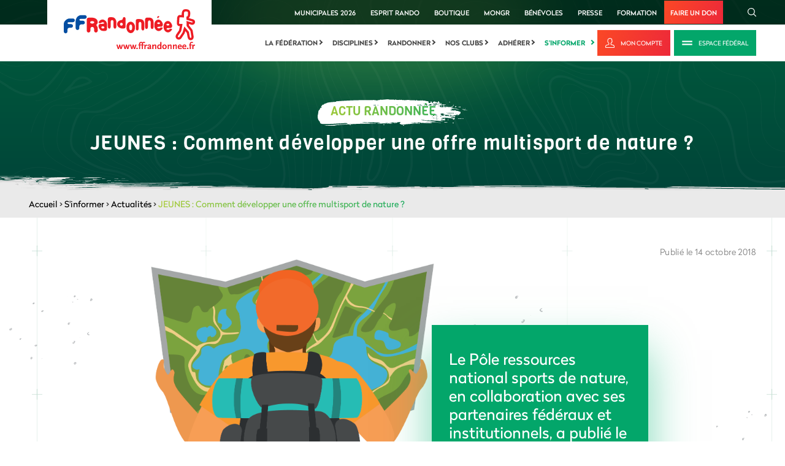

--- FILE ---
content_type: text/html; charset=utf-8
request_url: https://www.ffrandonnee.fr/s-informer/actualites/jeunes-comment-developper-une-offre-multisport-de-nature
body_size: 11147
content:

<!DOCTYPE html>
<html lang="fr" class="static detail-news dir-ltr contents" dir="ltr"
      xmlns:fb="http://ogp.me/ns/fb#"
      prefix="og: http://ogp.me/ns#">
<head>
    <meta charset="utf-8" />
    <meta http-equiv="Content-Type" content="text/html; charset=utf-8" />
    <title>JEUNES : Comment développer une offre multisport de nature ? - Fédération Française de la Randonnée Pédestre</title>
<meta name="description" content="Le P&ocirc;le ressources national sports de nature, en collaboration avec ses partenaires f&eacute;d&eacute;raux et institutionnels, a publi&eacute; le guide">
<meta name="keywords" content="sport,jeunes,randonnée,guide,nature">
<meta name="ogTitle" property="og:title" content="JEUNES : Comment développer une offre multisport de nature ?">
<meta name="ogDescription" property="og:description" content="Le P&ocirc;le ressources national sports de nature, en collaboration avec ses partenaires f&eacute;d&eacute;raux et institutionnels, a publi&eacute; le guide">
<meta name="ogUrl" property="og:url" content="https://www.ffrandonnee.fr/s-informer/actualites/jeunes-comment-developper-une-offre-multisport-de-nature">
<meta name="ogImage" property="og:image" content="https://www.ffrandonnee.fr/Media/Default/Images/actualites/defaut/defaut-ffrandonnee.jpg">
<meta name="ogLocale" property="og:locale" content="fr_FR">
<meta name="ogSite_name" property="og:site_name" content="Fédération Française de la Randonnée Pédestre">
<meta name="ogType" property="og:type" content="website">
<meta name="twitter:card" content="summary">
<meta name="twitter:site" content="Fédération Française de la Randonnée Pédestre">
<meta name="twitter:url" content="https://www.ffrandonnee.fr/s-informer/actualites/jeunes-comment-developper-une-offre-multisport-de-nature">
<meta name="twitter:title" content="JEUNES : Comment développer une offre multisport de nature ?">
<meta name="twitter:description" content="Le P&ocirc;le ressources national sports de nature, en collaboration avec ses partenaires f&eacute;d&eacute;raux et institutionnels, a publi&eacute; le guide">
<meta name="twitter:image" content="https://www.ffrandonnee.fr/Media/Default/Images/actualites/defaut/defaut-ffrandonnee.jpg">

    <meta content="IE=edge" http-equiv="X-UA-Compatible" />
    <meta content="Imagence" name="formatter" />
    <meta name="viewport" content="initial-scale=1.0" />
    <meta name="revisit-after" content="30" />
    <meta name="author" content="Imagence" />
    <meta name="copyright" content="Copyright © 2026 - Imagence Health Web Agency." />
    <meta name="application-name" content="F&#233;d&#233;ration Fran&#231;aise de la Randonn&#233;e P&#233;destre" />
    <meta name="identifier-url" content="https://www.ffrandonnee.fr" />
    <meta name="expires" content="never" />
    <meta name="Rating" content="general" />
    <meta name="Distribution" content="Global" />
    <meta name="Audience" content="general" />
    <meta name="facebook-domain-verification" content="mqo5ojesrr1x6prpdgt7mda7ph1tbq" />
    <link rel="shortcut icon" href="/favicon.ico" />
    <link rel="icon" href="/favicon.ico" />
    <link href="/Themes/TheThemeMachine/Styles/dist/css/default-grid.min.css?version=1.6.3.21109" rel="stylesheet" type="text/css" />
<link href="/Themes/TheThemeMachine/Styles/dist/css/main.min.css?version=1.6.3.21109" rel="stylesheet" type="text/css" />
<link href="/Themes/TheThemeMachine/Styles/Site.min.css?version=1.6.3.21109" rel="stylesheet" type="text/css" />
<script src="/Modules/Orchard.Resources/scripts/jquery.min.js" type="text/javascript"></script>
<script src="/Modules/Imagence.Utils/scripts/utilities.min.js?version=1.6.3.21109" type="text/javascript"></script>
<script src="/Themes/TheThemeMachine/Scripts/rellax.min.js?version=1.6.3.21109" type="text/javascript"></script>
<script src="/Themes/TheThemeMachine/Scripts/Site.min.js?version=1.6.3.21109" type="text/javascript"></script>
<script src="/Themes/TheThemeMachine/Scripts/multiline-ellipsis.min.js?version=1.6.3.21109" type="text/javascript"></script>
<script src="/Themes/TheThemeMachine/Scripts/parallax.min.js?version=1.6.3.21109" type="text/javascript"></script>
<script src="/Themes/TheThemeMachine/Scripts/news.min.js?version=1.6.3.21109" type="text/javascript"></script>
<script src="/Themes/TheThemeMachine/Scripts/svg4everybody.min.js?version=1.6.3.21109" type="text/javascript"></script>
<script src="/Themes/TheThemeMachine/Scripts/SmoothScroll.min.js?version=1.6.3.21109" type="text/javascript"></script>
<!--[if lt IE 9]>
<script src="/Core/Shapes/scripts/html5.js" type="text/javascript"></script>
<![endif]-->
<meta content="Orchard" name="generator" />

    <script>(function (d) { d.className = "dyn" + d.className.substring(6, d.className.length); })(document.documentElement);</script>
    <script>window.isRTL = false;</script>
    <script type="text/javascript">
        // Test for the ugliness.
        if (window.location.hash == '#_=_') {
            // Check if the browser supports history.replaceState.
            if (history.replaceState) {
                // Keep the exact URL up to the hash.
                var cleanHref = window.location.href.split('#')[0];
                // Replace the URL in the address bar without messing with the back button.
                history.replaceState(null, null, cleanHref);
            } else {

                // Well, you're on an old browser, we can get rid of the _=_ but not the #.
                window.location.hash = '';
            }
        }
    </script>
        <script type='text/javascript'>
            var googletag = googletag || {};
            googletag.cmd = googletag.cmd || [];
            (function () {
                var gads = document.createElement('script');
                gads.async = true;
                gads.type = 'text/javascript';
                var useSSL = 'https:' == document.location.protocol;
                gads.src = (useSSL ? 'https:' : 'http:') +
                    '//www.googletagservices.com/tag/js/gpt.js';
                var node = document.getElementsByTagName('script')[0];
                node.parentNode.insertBefore(gads, node);
            })();
        </script>
        <script type='text/javascript'>
            googletag.cmd.push(function () {
                // Start GPT Mapping
                // Leaderboard
                var leaderboard_mapping = googletag.sizeMapping().
                    addSize([1024, 768], [728, 90]).
                    addSize([980, 690], [728, 90]).
                    addSize([640, 480], [468, 60]).
                    addSize([0, 0], [468, 60]).
                    // Fits browsers of any size smaller than 640 x 480
                    build();
                // Carre
                var square_mapping = googletag.sizeMapping().
                    addSize([1024, 768], [300, 250]).
                    addSize([980, 690], [300, 250]).
                    addSize([640, 480], [300, 250]).
                    addSize([0, 0], [150, 75]).
                    // Fits browsers of any size smaller than 640 x 480
                    build();
                // Leaderboard du haut declaration
                googletag.defineSlot('/3313994/mega-banniere', [[728, 90]], 'div-gpt-ad-1401975253605-1').defineSizeMapping(leaderboard_mapping).addService(googletag.pubads());
                // Leaderboard du bas declaration
                googletag.defineSlot('/3313994/mb-bas', [[728, 90]], 'div-gpt-ad-1432306573205-0').defineSizeMapping(leaderboard_mapping).addService(googletag.pubads());
                // Carré du haut declaration
                googletag.defineSlot('/3313994/carre', [[300, 250]], 'div-gpt-ad-1401975253605-0').defineSizeMapping(square_mapping).addService(googletag.pubads());
                // Carré du bas
                googletag.defineSlot('/3313994/carre-bas-dePage', [[300, 250]], 'div-gpt-ad-1432309327851-0').defineSizeMapping(square_mapping).addService(googletag.pubads());

                // LAYOUT DROITE
                googletag.defineSlot('/3313994/Habillage_FFR_Droite', [[570, 601]], 'div-gpt-ad-1626181367117-0').addService(googletag.pubads());
                // LAYOUT GAUCHE
                googletag.defineSlot('/3313994/Habillage_FFR_Gauche', [[569, 600]], 'div-gpt-ad-1626183753244-0').addService(googletag.pubads());
                // LAYOUT HAUT
                googletag.defineSlot('/3313994/Habillage_FFR_Haut', [[2400, 250]], 'div-gpt-ad-1625838001808-0').addService(googletag.pubads());

                googletag.pubads().enableSingleRequest();
                googletag.pubads().enableAsyncRendering();
                googletag.enableServices();

                googletag.pubads().addEventListener('slotRenderEnded', function (event) {
                    // Hide layout banner if empty
                    // LAYOUT DROITE check
                    if (event.slot.getSlotElementId() == "div-gpt-ad-1626181367117-0") {
                        $('body').toggleClass('has-right-ad', !event.isEmpty);
                    }
                    // LAYOUT GAUCHE check
                    if (event.slot.getSlotElementId() == "div-gpt-ad-1626183753244-0") {
                        $('body').toggleClass('has-left-ad', !event.isEmpty);
                    }
                    // LAYOUT HAUT check
                    if (event.slot.getSlotElementId() == "div-gpt-ad-1625838001808-0") {
                        $('body').toggleClass('has-centered-ad', !event.isEmpty);
                    }
                });
            });

        </script>

        <!-- Google Tag Manager -->
        <script>
        (function (w, d, s, l, i) {
            w[l] = w[l] || []; w[l].push({
                'gtm.start':
                    new Date().getTime(), event: 'gtm.js'
            }); var f = d.getElementsByTagName(s)[0],
                j = d.createElement(s), dl = l != 'dataLayer' ? '&l=' + l : ''; j.async = true; j.src =
                    'https://www.googletagmanager.com/gtm.js?id=' + i + dl; f.parentNode.insertBefore(j, f);
        })(window, document, 'script', 'dataLayer', 'GTM-P93TBLZ');</script>
        <!-- End Google Tag Manager -->
</head>
<body class="">
    

<iframe id="sso-iframe" src="https://sso.ffrandonnee.fr/core/connect/checksession" style="display:none;">
</iframe>
<script type="text/javascript">
    var sessionState = "idsvr.session";
    var interval = null;
    var responseReceived = false;
    var attempts = 0;
    var maxAttempts = 10;

    function receiveMessage(evt) {
        if (evt.origin == 'https://sso.ffrandonnee.fr') {
            if (!responseReceived) {
                responseReceived = true;
                clearInterval(interval);
                $.ajax({
                    cache: false,
                    type: "POST",
                    dataType: 'json',
                    url: "/Users/Account/UpdateCheckSession" + "?sessionstate=" + evt.data + "&returnUrl=" + "%2Fs-informer%2Factualites%2Fjeunes-comment-developper-une-offre-multisport-de-nature",
                    success: function (returnUrl) {
                        if (returnUrl != '') {
                            $.blockUI({
                                overlayCSS: { backgroundColor: 'black' },
                                message: '<div>Veuillez patienter quelques secondes.<br /><br />Merci.</div>'
                            });
                            window.location.href = returnUrl;
                        }
                    },
                    error: function (xhr, ajaxOptions, thrownError) {
                    }
                });
            }
        }
    }

    if (window.addEventListener) {
        // For standards-compliant web browsers
        window.addEventListener("message", receiveMessage, false);
    }
    else {
        window.attachEvent("onmessage", receiveMessage);
    }

    interval = setInterval(function () {
        if (!responseReceived && attempts < maxAttempts) {
            var iframe = document.getElementById('sso-iframe').contentWindow;
            var message = "refonte" + " " + sessionState;
            iframe.postMessage(message, "https://sso.ffrandonnee.fr");
            attempts++;
        }
        else {
            clearInterval(interval);
        }
    }, 500);

</script>


        <!-- Google Tag Manager (noscript) -->
        <noscript>
            <iframe src="https://www.googletagmanager.com/ns.html?id=GTM-P93TBLZ"
                    height="0" width="0" style="display:none;visibility:hidden"></iframe>
        </noscript>
        <!-- End Google Tag Manager (noscript) -->
    

<div class="layout-wrapper" id="layout-wrapper">

<!-- Start: Google Ads -->
<!-- Corps Hab Haut -->
<div class="ads ads--content-middle">

    <!-- /3313994/Habillage_FFR_Haut -->
    <div id='div-gpt-ad-1625838001808-0' style='min-width: 2400px; min-height: 250px;'>
        <script>
            googletag.cmd.push(function () { googletag.display('div-gpt-ad-1625838001808-0'); });
        </script>
    </div>

</div>
<div class="site-ads-wrapper">
    <div class="container-fluid">
        <div class="row">
            <div class="col">
                <!-- Corps Hab Gauche -->
                <div class="ads ads--page-sidebar ads--page-left">
                    <!-- /3313994/Habillage_FFR_Gauche -->
                    <div id='div-gpt-ad-1626183753244-0' style='min-width: 569px; min-height: 600px;'>
                        <script>
                            googletag.cmd.push(function () { googletag.display('div-gpt-ad-1626183753244-0'); });
                        </script>
                    </div>
                </div>

                <!-- Corps Hab Droite -->
                <div class="ads ads--page-sidebar ads--page-right">

                    <div id='div-gpt-ad-1626181367117-0' style='min-width: 570px; min-height: 601px;'>
                        <script>
                            googletag.cmd.push(function () { googletag.display('div-gpt-ad-1626181367117-0'); });
                        </script>
                    </div>
                </div>

            </div>
        </div>
    </div>
</div>

<!-- End: Google Ads -->

<svg class="hidden-gradient" aria-hidden="true" focusable="false">
    <linearGradient id="primary-gradient-ffr" x1="-24.241%" x2="119.469%" y1="21.043%" y2="92.32%">
        <stop offset="0%" stop-color="#CBD32A" />
        <stop offset="100%" stop-color="#03A66A" />
    </linearGradient>
</svg>

<div class="layout-wrapper-inner">

    <!-- Start: Top Scroll -->

    <div id="Top-scroll"></div>

    <!-- End: Top Scroll -->

    <!-- Start: Header -->

    <div class="header">

        <!-- Start: Logo (Mobile&Desktop) + Search (Mobile only) + Hamburger (Mobile only) -->

        <div class="container-fluid logo-search-main-menu-btn-outer-wrapper">
            <div class="container-fluid">
                <div class="row">
                    <div class="col">
                        <div class="main-logo-main-menu-trigger-wrapper">

                            <!-- Start: Logo (Mobile&Desktop) -->

                                    <div class="logo-wrapper">
                                        <a href="/" title="F&#233;d&#233;ration Fran&#231;aise de la Randonn&#233;e P&#233;destre">
                                            <img src="/Themes/TheThemeMachine/Styles/dist/images/logo/logo-ffr.svg" alt="F&#233;d&#233;ration Fran&#231;aise de la Randonn&#233;e P&#233;destre" title="F&#233;d&#233;ration Fran&#231;aise de la Randonn&#233;e P&#233;destre" class="site-logo" />
                                        </a>
                                    </div>

                            <!-- End: Logo (Mobile&Desktop) -->

                            <!-- Start: Search (Mobile) -->

                            <div class="search-wrapper">
                                <a class="btn-ffr btn-ffr-borderless btn-ffr-w-graphic btn-ffr-search" href="javascript:void(0);">
                                    <span class="btn-ffr-inner-wrapper">
                                        <span class="icon">
                                            <svg aria-hidden="true" class="svg-graphic search">
                                                <use xlink:href="/Themes/TheThemeMachine/Styles/dist/images/sprites/svg/all-sprites.svg#icon-rechercher" xmlns:xlink="http://www.w3.org/1999/xlink"></use>
                                            </svg>
                                        </span>
                                    </span>
                                </a>
                            </div>

                            <!-- End: Search (Mobile) -->

                            <!-- Start: Hamburger (Mobile) -->

                            <div class="hamburger hamburger--slider js-hamburger ffr-main-menu-controller">
                                <div class="hamburger-box">
                                    <div class="hamburger-inner"></div>
                                </div>
                            </div>

                            <!-- End: Hamburger (Mobile) -->
                        </div>
                    </div>
                </div>
            </div>
        </div>

        <!-- End: Logo (Mobile&Desktop) + Search (Mobile only) + Hamburger (Mobile only) -->

        <!-- Start: Close Mobile Menu (Mobile only)
                    + Top Menu (Desktop&Mobile)
                    + Main Menu (Desktop&Mobile)
                    + Search (Desktop Only) -->

        <div class="header-top-menu-wrapper">

            <!-- Start: Close Menu (Mobile only) -->

            <div class="hamburger hamburger--slider js-hamburger ffr-main-menu-controller">
                <div class="hamburger-box">
                    <div class="hamburger-inner"></div>
                </div>
            </div>

            <!-- End: Close Menu (Mobile only) -->

            <div class="header-top-menu-wrapper-inner">

                <!-- Start: Top Menu (Desktop&Mobile) + Search (Desktop Only) -->

                <div class="header-top">
                    <div class="container-fluid">
                        <div class="row">
                            <div class="col">
                                <div class="link-search-wrapper ffr-external-menu-wrapper">
                                    <div class="top-links-search-wrapper">


                                        <ul class="menu menu-top-menu">
                                         <li>
                                                <a href="/la-federation/municipales-2026/plaidoyer-municipales-2026">Municipales 2026</a>
                                            </li>
                                            <li>
                                                <a href="/la-federation/esprit-rando/presentation-d-esprit-rando">Esprit Rando</a>
                                            </li>
                                            <li>
                                                <a href="https://boutique.ffrandonnee.fr" target="_blank">Boutique</a>
                                            </li>
                                            <li>
                                                <a href="https://www.mongr.fr/" target="_blank">MonGR</a>
                                            </li>
                                            <li>
                                                <a href="https://benevoles.ffrandonnee.fr" target="_blank">bénévoles</a>
                                            </li>
                                            <li>
                                                <a href="/la-federation/espace-presse/communiques-de-presse">Presse</a>
                                            </li>
                                            <li>
                                                <a href="https://formation.ffrandonnee.fr" target="_blank">Formation</a>
                                            </li>
                                            <li>
                                                <a href="https://boutique.ffrandonnee.fr/soutenez-les-actions-de-la-ffrandonnee-avec-votre-don" target="_blank">Faire un don</a>
                                            </li>
                                        </ul>

                                        <div class="search-wrapper">
                                            <a class="btn-ffr btn-ffr-borderless btn-ffr-w-graphic btn-ffr-search" href="javascript:void(0);">
                                                <span class="btn-ffr-inner-wrapper">
                                                    <span class="icon">
                                                        <svg aria-hidden="true" class="svg-graphic search">
                                                            <use
                                                                 xlink:href="/Themes/TheThemeMachine/Styles/dist/images/sprites/svg/all-sprites.svg#icon-rechercher"
                                                                 xmlns:xlink="http://www.w3.org/1999/xlink"></use>
                                                        </svg>
                                                    </span>
                                                </span>
                                            </a>
                                        </div>
                                    </div>
                                </div>
                            </div>
                        </div>
                    </div>
                </div>

                <!-- End: Top Menu (Desktop&Mobile) + Search (Desktop Only) -->

                <!-- Start: Main Menu (Desktop&Mobile) -->

                <div class="menu-login-wrapper">
                    <div class="container-fluid">
                        <div class="row">
                            <div class="col">
                                <div class="menu-login-wrapper-internal">
                                        <div class="navigation-wrapper ffr-external-menu-wrapper">
                                            <div class="zone zone-navigation">
<article class="widget-navigation widget-menu-widget widget">
    
<nav>
    <ul class="menu menu-main-menu">
        
        

<li class="mm-dropdown first">

    <a
       href="/la-federation"
       class="mm-dropdown-btn">
            La f&#233;d&#233;ration
    </a>
        <i class="arrow-right"></i>
                    <ul class="mm-dropdown-content">
                        

<li>

    <a
       href="/la-federation/qui-sommes-nous/notre-organisation"
       class="">
            Qui sommes-nous
    </a>
</li>


<li>

    <a
       href="/la-federation/nos-comites/les-comites-regionaux-de-la-ffrandonnee"
       class="">
            Nos comit&#233;s
    </a>
</li>


<li>

    <a
       href="/la-federation/municipales-2026/plaidoyer-municipales-2026"
       class="">
            Municipales 2026
    </a>
</li>


<li>

    <a
       href="/la-federation/marche-en-ville/barometre-des-villes-marchables"
       class="">
            Marche en ville
    </a>
</li>


<li>

    <a
       href="/la-federation/partenaires"
       class="">
            Partenaires
    </a>
</li>


<li>

    <a
       href="/la-federation/passion-rando"
       class="">
            Passion rando
    </a>
</li>


<li><a href="https://www.ffrandonnee.fr/univers/la-federation/esprit-rando-fonds-de-dotation">
    Esprit Rando
</a>
</li>


<li>

    <a
       href="/la-federation/recrutement/emplois"
       class="">
            Recrutement
    </a>
</li>


<li>

    <a
       href="/la-federation/action-internationale/action-internationale-de-la-ffrandonnee"
       class="">
            Action internationale
    </a>
</li>


<li>

    <a
       href="/la-federation/english-version/the-organisation"
       class="">
            English version
    </a>
</li>


<li>

    <a
       href="/la-federation/espace-professionnels/une-federation-au-service-des-acteurs-locaux"
       class="">
            Espace professionnels
    </a>
</li>


<li>

    <a
       href="/la-federation/espace-presse/contact-presse"
       class="">
            Espace presse
    </a>
</li>


<li>

    <a
       href="/la-federation/contact"
       class="">
            Contact
    </a>
</li>

                    </ul>
</li>


<li class="mm-dropdown">

    <a
       href="/disciplines"
       class="mm-dropdown-btn">
            Disciplines
    </a>
        <i class="arrow-right"></i>
                    <ul class="mm-dropdown-content">
                        

<li>

    <a
       href="/disciplines/les-disciplines"
       class="">
            Les disciplines
    </a>
</li>


<li>

    <a
       href="/disciplines/rencontres-sportives/presentation"
       class="">
            Rencontres sportives
    </a>
</li>


<li>

    <a
       href="/disciplines/formations/presentation"
       class="">
            Formations
    </a>
</li>


<li>

    <a
       href="/nos-clubs/trouver-un-club"
       class="">
            Trouver un club
    </a>
</li>


<li><a href="https://boutique.ffrandonnee.fr/partenaires">
    S&#39;&#233;quiper
</a>
</li>

                    </ul>
</li>


<li class="mm-dropdown">

    <a
       href="/randonner"
       class="mm-dropdown-btn">
            Randonner
    </a>
        <i class="arrow-right"></i>
                    <ul class="mm-dropdown-content">
                        

<li>

    <a
       href="/randonner/idees-rando/vos-parcours-avec-l-appli-ma-rando"
       class="">
            Id&#233;es rando
    </a>
</li>


<li>

    <a
       href="/randonner/sentiers/gr-ccess-creer-et-planifier-son-itineraire-sur-un-gr"
       class="">
            Sentiers
    </a>
</li>


<li>

    <a
       href="/randonner/ou-pratiquer/randonner-en-ville"
       class="">
            O&#249; pratiquer
    </a>
</li>


<li><a href="https://boutique.ffrandonnee.fr/">
    Boutique rando
</a>
</li>


<li>

    <a
       href="/randonner/securite/cotation-des-randonnees-pedestres"
       class="">
            S&#233;curit&#233;
    </a>
</li>


<li><a href="https://www.ffrandonnee.fr/randonner/la-charte-du-randonneur/les-bons-gestes">
    La charte du randonneur
</a>
</li>

                    </ul>
</li>


<li class="mm-dropdown">

    <a
       href="/nos-clubs"
       class="mm-dropdown-btn">
            Nos clubs
    </a>
        <i class="arrow-right"></i>
                    <ul class="mm-dropdown-content">
                        

<li>

    <a
       href="/nos-clubs/trouver-un-club"
       class="">
            Trouver un club
    </a>
</li>


<li>

    <a
       href="/nos-clubs/espace-clubs/rentree-des-clubs"
       class="">
            Espace Clubs 
    </a>
</li>


<li>

    <a
       href="/nos-clubs/trophees-des-clubs/presentation"
       class="">
            Troph&#233;es des Clubs 
    </a>
</li>


<li>

    <a
       href="/nos-clubs/trouver-une-manifestation"
       class="">
            Trouver une manifestation
    </a>
</li>


<li>

    <a
       href="/nos-clubs/trouver-un-voyage"
       class="">
            Trouver un voyage
    </a>
</li>


<li>

    <a
       href="/nos-clubs/espace-clubs/les-voyages-ffrandonnee"
       class="">
            Voyages f&#233;d&#233;raux
    </a>
</li>

                    </ul>
</li>


<li class="mm-dropdown">

    <a
       href="/adherer"
       class="mm-dropdown-btn">
            Adh&#233;rer
    </a>
        <i class="arrow-right"></i>
                    <ul class="mm-dropdown-content">
                        

<li>

    <a
       href="/adherer/la-licence-federale/decouvrez-la-licence-federale"
       class="">
            La licence f&#233;d&#233;rale
    </a>
</li>


<li>

    <a
       href="/adherer/randopass/le-randopass-pour-tous-les-amoureux-de-la-rando"
       class="">
            RandoPass
    </a>
</li>


<li>

    <a
       href="/adherer/pass-decouverte/tout-sur-le-pass-decouverte"
       class="">
            Pass D&#233;couverte
    </a>
</li>


<li>

    <a
       href="/adherer/carte-baliseur/la-carte-de-baliseur-collecteur-officiel"
       class="">
            Carte baliseur
    </a>
</li>


<li>

    <a
       href="/randonner/sentiers/gr-ccess-creer-et-planifier-son-itineraire-sur-un-gr"
       class="">
            GR @ccess
    </a>
</li>


<li><a href="https://benevoles.ffrandonnee.fr/">
    B&#233;n&#233;volat
</a>
</li>

                    </ul>
</li>


<li class="mm-dropdown current last">

    <a
       href="/s-informer"
       class="mm-dropdown-btn">
            S&#39;informer
    </a>
        <i class="arrow-right"></i>
                    <ul class="mm-dropdown-content">
                        

<li class="current">

    <a
       href="/s-informer/actualites"
       class="">
            Actualit&#233;s
    </a>
</li>


<li>

    <a
       href="/s-informer/sante/la-marche-bonne-pour-le-coeur"
       class="">
            Sant&#233;
    </a>
</li>


<li>

    <a
       href="/s-informer/faq"
       class="">
            FAQ
    </a>
</li>


<li>

    <a
       href="/randonner/conseils/randonnee-en-periode-de-chasse-la-prudence-est-de-mise"
       class="">
            Conseils
    </a>
</li>


<li>

    <a
       href="/s-informer/sites-utiles/les-sites-communautaires"
       class="">
            Sites utiles
    </a>
</li>





<li>

    <a
       href="/s-informer/paris-2024/presentation-la-grande-randonnee-vers-paris"
       class="">
            Paris 2024
    </a>
</li>

                    </ul>
</li>

    </ul>
</nav>

</article></div>
                                        </div>
                                        <div class="login-area-wrapper">
                                            <a class="btn-ffr btn-primary btn-ffr-text-w-graphic btn-ffr-log" target="_blank" href="/Users/Account/LogOn?ReturnUrl=https://sso.ffrandonnee.fr/core/account&amp;forceAuthorize=true" title="Mon compte">
                                                <span class="btn-ffr-inner-wrapper">
                                                    <span class="icon">
                                                        <svg aria-hidden="true" class="svg-graphic my-account">
                                                            <use
                                                                 xlink:href="/Themes/TheThemeMachine/Styles/dist/images/sprites/svg/all-sprites.svg#logo-mon-compte"
                                                                 xmlns:xlink="http://www.w3.org/1999/xlink"></use>
                                                        </svg>
                                                    </span>
                                                    <span class="text">
                                                        Mon compte
                                                    </span>
                                                </span>
                                            </a>

                                            <a class="btn-ffr btn-secondary btn-ffr-text-w-graphic btn-ffr-club" href="/la-federation/qui-sommes-nous/l-espace-federal">
                                                <span class="btn-ffr-inner-wrapper">
                                                    <span class="icon">
                                                        <svg aria-hidden="true" class="svg-graphic club">
                                                            <use
                                                                 xlink:href="/Themes/TheThemeMachine/Styles/dist/images/sprites/svg/all-sprites.svg#icon-espace-club"
                                                                 xmlns:xlink="http://www.w3.org/1999/xlink"></use>
                                                        </svg>
                                                    </span>
                                                    <span class="text">
                                                        Espace Fédéral
                                                    </span>
                                                </span>
                                            </a>
                                        </div>
                                </div>
                            </div>
                        </div>
                    </div>
                </div>

                <!-- End: Main Menu (Desktop&Mobile) -->

            </div>
        </div>

        <!-- End: Top Menu + Main Menu -->

    </div>

    <!-- End: Header -->

<div class="banner-wrapper news-banner"><div title="" alt="" class="wide-img content news banner-img"></div><div class="banner-content"><div class="container-fluid text-center"><div class="banner-subtitle">Actu randonnée</div><h1 class="banner-title banner-title-small ">JEUNES : Comment développer une offre multisport de nature ?</h1></div></div></div><div class="breadcrumbs-wrapper"> <div class="container-fluid"><div class="row"><div class="col"><div class="breadcrumb"><a href="/" title="Accueil">Accueil</a>&nbsp;&gt;&nbsp;<a href="/s-informer" title="S'informer">S'informer</a>&nbsp;&gt;&nbsp;<a href="/s-informer/actualites" title="Actualités">Actualités</a>&nbsp;&gt;&nbsp;<span>JEUNES : Comment développer une offre multisport de nature ?</span></div></div></div></div></div>


        <div id="layout-main-container" class="layout-main-container">

        <div id="layout-main" class="group content news">
            <div id="layout-content" class="group">
                                                <div id="content" class="group">
                    <div class="zone zone-content">

<article class="news content-item">
<div class="content-top news-top bottom-left-gradient">
    <div class="container-fluid">
        <div class="row">
            <div class="col">
                <div class="deco-line-plus-pattern deco-line-plus-pattern-left"></div>
                <div class="deco-line-plus-pattern deco-line-plus-pattern-second-from-left"></div>
                <div class="deco-line-plus-pattern deco-line-plus-pattern-centre"></div>
                <div class="deco-line-plus-pattern deco-line-plus-pattern-second-from-right"></div>
                <div class="deco-line-plus-pattern deco-line-plus-pattern-right"></div>
                <div class="illustration illustration-bulle-gauche parallax-anim" data-rellax-speed="-5" data-rellax-percentage="0.5"><img alt="illustration bulle" src="/Themes/TheThemeMachine/Styles/dist/images/artwork/illustration-bulle-1.svg" data-max-scale-amount="1.3" /></div>
                <div class="illustration illustration-bulle-centre parallax-anim" data-rellax-speed="-5" data-rellax-percentage="0.5"><img alt="illustration bulle" src="/Themes/TheThemeMachine/Styles/dist/images/artwork/illustration-bulle-2.svg" data-max-scale-amount="1.5" /></div>
                <div class="illustration illustration-bulle-droite parallax-anim" data-rellax-speed="5" data-rellax-percentage="0.5"><img alt="illustration bulle" src="/Themes/TheThemeMachine/Styles/dist/images/artwork/illustration-bulle-3.svg" data-max-scale-amount="1.2" /></div>

                <div class="wysiwyg-wrapper full-width-wysiwyg">
                    <div class="content">

                        <div class="image-date-wrapper d-flex flex-column flex-lg-row justify-content-lg-between">
                            <div class="media-text-center-aligned d-flex flex-column flex-lg-row align-content-center">
                                <div class="media-wrapper align-self-center">
                                        <img src="/Media/Default/Images/actualites/defaut/defaut-ffrandonnee.jpg" width="765" height="492" title="defaut-ffrandonnee" alt="defaut-ffrandonnee" />
                                </div>
                                    <div class="text-wrapper align-self-center">
                                        Le Pôle ressources national sports de nature, en collaboration avec ses partenaires fédéraux et institutionnels, a publié le guide «  Développer la pratique multisport de nature chez les jeunes ». 
                                    </div>
                            </div>
                            <span class="published-date flex-shrink-0">Publi&#233; le 14 octobre 2018</span>
                        </div>
                        <div class="wysiwyg-content-centered">
                            <p><em><img alt="" src="https://cms.ffrandonnee.fr/data/SIEGE/images/guide-multisport-chez-le-jeunes-850x1201.jpg" style="margin-left: 10px; margin-right: 10px; float: right; width: 200px; height: 283px;" />Le P&ocirc;le ressources national sports de nature, en collaboration avec ses partenaires f&eacute;d&eacute;raux et institutionnels, a publi&eacute; le guide &laquo;&nbsp; D&eacute;velopper la pratique multisport de nature chez les jeunes&nbsp;&raquo;. </em><br />
<br />
&Agrave; destination des prescripteurs d&rsquo;activit&eacute;s pour les jeunes, qui souhaitent proposer une offre multisport en club, au sein d&rsquo;une structure publique ou dans le temps scolaire, ce guide se veut &ecirc;tre un outil pratique et une source d&rsquo;inspiration.<br />
Il pr&eacute;sente des &eacute;l&eacute;ments de m&eacute;thode pour concevoir une offre adapt&eacute;e : construire son projet multisport de nature, cr&eacute;er sa structure, appr&eacute;hender les pratiques, etc.<br />
Le lecteur pourra se r&eacute;f&eacute;rer au guide en fonction de ses besoins, car chaque chapitre est ind&eacute;pendant. Des t&eacute;moignages d&rsquo;acteurs, des notions essentielles, le signalement de ressources compl&eacute;mentaires, enrichiront la lecture de chacun. La notion de &laquo;&nbsp;savoirs sportifs &raquo; (savoir rouler, savoir s&rsquo;orienter, savoir grimper, etc.) a &eacute;t&eacute; port&eacute;e au c&oelig;ur de la r&eacute;flexion men&eacute;e par les auteurs et trouve naturellement une place centrale dans ce guide.<br />
<br />
Consulter le <em>le guide &laquo;&nbsp; <a href="https://www.sportsdenature.gouv.fr/publications/developper-la-pratique-multisport-de-nature-chez-les-jeunes" target="_blank">D&eacute;velopper la pratique multisport de nature chez les jeunes</a>&nbsp;&raquo;. </em></p>

<p><em>FFRandonn&eacute;e 14 octobre 2018</em></p>



                        </div>

                    </div>
                </div>

                <div class="wysiwyg-content-centered">
                    <div class="tags-wrapper-container d-lg-flex align-items-start">


                    </div>
                    <div class="adds-space between-content-add no-max-width">
                        <!--Landscape add-->
                        <div id="div-gpt-ad-1401975253605-1">
                            <script type='text/javascript'>
                                googletag.cmd.push(function () { googletag.display('div-gpt-ad-1401975253605-1'); });
                            </script>
                        </div>
                        <!--End of Landscape add-->
                    </div>
                </div>


            </div>
        </div>
    </div>
    <div class="illustration illustration-montagne-actu  parallax-anim" data-rellax-speed="5" data-rellax-percentage="0.5"><img alt="illustration montagne" src="/Themes/TheThemeMachine/Styles/dist/images/artwork/illustration-montagne.svg" data-max-scale-amount="1.2" /></div>
</div>
<div class="container-fluid">
    <div class="row">
        <div class="col">
            <input id="contentId" type="hidden" value="3635" />
            <div id="refreshNewsBlock" class="block-message d-none">
                <a id="refreshNews" href="" class="heading-5">Veuillez rafraîchir les dernières actualités.</a>

            </div>
        </div>
    </div>
</div>


<div id="parallax-news" class="others-news-wrapper parallax-window d-none" data-parallax="scroll" data-image-src="/Themes/TheThemeMachine/Styles/dist/images/artwork/conseils-visuel.jpg">
</div>
<div id="other-news-block" class="other-news-content-wrapper d-none">
    <div class="container-fluid">
        <div class="block-title text-white">
            Lire aussi
        </div>
        <div class="row items">
            <div id="newsTemplate" class="col-md-6 col-lg-4 item item-article-wrapper d-none">
                <div class="item-article">
                    <div class="image-wrapper">
                        <img id="templateNewsImage" src="" title="" alt="" width="100" height="100" />
                        <div class="tag"><a id="newsType" href="">.</a></div>
                    </div>
                    <div id="newsPublishedDate" class="published-date"></div>
                    <h5 id="newsTitle" class="heading-3 item-article-title" data-formating="ellipsis"></h5>
                    <div id="newsIntroduction" class="name" data-formating="ellipsis"></div>
                    <div class="read-more-wrapper">
                        <a id="newsLink" class="read-more btn-darkgreen-underline-with-arrow" href="" title="Lire la suite">Lire la suite</a>
                    </div>
                </div>
            </div>

            <div id="newsAddBlock" class="col-md-6 col-lg-4 item d-flex align-items-center adds_">
                <div class="adds-space">
                    <!--Square add-->
                    <div id='div-gpt-ad-1432309327851-0'>
                        <script type='text/javascript'>
                            googletag.cmd.push(function () { googletag.display('div-gpt-ad-1432309327851-0'); });
                        </script>
                    </div>
                    <!--End of Square add-->
                </div>
            </div>
        </div>
        <div class="button-wrapper other-news-button">
            <a href="/s-informer/actualites" class="view-all btn-artistic-bg-with-top-art-with-arrow btn-artistic-bg-orange-top-white-arrow-white" title="Tout l’actualité">Toute l’actualité</a>
        </div>
        <div class="illustration illustration-chemin-bottom-right"><img alt="illustration chemin" src="/Themes/TheThemeMachine/Styles/dist/images/artwork/illustration-chemin-2.svg"></div>
    </div>
</div>




</article>
</div>
                </div>
                            </div>
        </div>
    </div>
    <div id="layout-after-main" class="footer-top">
        <div class="container-fluid">
            <div class="row">
                <div class="col">
                    <div class="zone zone-after-main">
<article class="widget-NewsletterRegistrationWidget widget-after-main widget-newsletter-registration-widget widget">
    

<div class="footer-top-title">Restez informés</div>
<div class="footer-top-subtitle">Inscrivez-vous à la newsletter FFRandonnée</div>
<form action="/newsletter/registration" id="newsletter-registration-form" method="post"><input name="__RequestVerificationToken" type="hidden" value="NneP3n_65ZC7fbCGB5Tx4yo-bhVXQLQKPbdUVgbGYJDoM9f1BH61EYHS71aodAKgaKDBRvttxsmo2rOoPHRx8Cj2CKU1" />    <div class="ffr-form">
        <div class="input-wrapper">
            <input id="newsletter-registration-email" name="Email" type="email" class="footer-text-input" placeholder="Votre adresse mail" />
            <span id="newsletter-registration-email-validator" class="field-validation-error" style="display:none">L'adresse e-mail n'est pas valide</span>
        </div>

        <div class="input-label-wrapper terms-and-condition">
            <input id="newsletter-registration-accept" name="newsletter-registration-accept" type="checkbox" />
            <label for="newsletter-registration-accept">
                En fournissant mon adresse e-mail, j'accepte de recevoir la newsletter FFRandonnée
                et je reconnais avoir pris connaissance de <a href="/protection-des-donnees-personnelles">notre politique de confidentialité</a>
            </label>
            <span id="newsletter-registration-accept-validator" class="field-validation-error" style="display:none">Vous devez cocher la case ci-dessus pour poursuivre</span>
        </div>

        <script>var onloadCallback = function () { grecaptcha.render('recaptcha', {'sitekey': '6LcnyEAUAAAAAPMxNlKxGGkFRoRKO9YFUFimNv-f','theme': 'light'}); };</script>
        <div id="recaptcha" class="google-recaptcha"></div>
        <script async="" defer="" src="https://www.google.com/recaptcha/api.js?onload=onloadCallback&amp;render=explicit&amp;hl=fr"></script>
        <input id="b_ctrl" name="b_ctrl" class="d-none" />
        <span id="newsletter-registration-captcha-validator" class="field-validation-error" style="display:none">Le Recaptcha n'a pas valide</span>
        <a id="validate-newsletter-registration" href="javascript:void(0)" class="btn-artistic-underline-with-arrow btn-artistic-underline-with-arrow-light-green">S'inscrire</a>
        <div id="loading" style="display:none">
            <img alt="Traitement en cours..." style="width: unset;" src="/Themes/TheThemeMachine/Styles/img/loading.gif" />
        </div>
    </div>
<input name="__RequestVerificationToken" type="hidden" value="AdUmezgCIjBxXzPuExVh4hJ5evm3wFEWYR4jzRpiR_FrKjoQKBw4lQx5Aw2zIEF3yOWhmz50eIrVM_Sa7PQpTzoP9lk1" /></form><div style="display:none" id="newsletter-registration-success" class="message success">Votre inscription a été réalisée</div>

<!--custom overlay-->
<div class="custom-overlay d-flex">
    <div class="custom-overlay-inner d-flex justify-content-center align-items-center">
        <div id="msgnotification" class="status-box text-center d-none">
            <!--Message sent -->
            <div id="closeAlertIcon" class="icon close-btn">
                <svg aria-hidden="true" class="svg-graphic icon-close-2">
                    <use xlink:href="/Themes/TheThemeMachine/Styles/dist/images/sprites/svg/all-sprites.svg#icon-close" xmlns:xlink="http://www.w3.org/1999/xlink"></use>
                </svg>
            </div>
            <div id="msgnotificationtext"></div> <!--message success || Error class-->
        </div>

        <div id="msgprogress" class="status-box text-center d-none">
            <!--Sending in progress -->
            <div class="message success">
                <div>Envoi en cours ...</div>
                <div class="spinner"></div>
            </div>
        </div>
    </div>
</div>
<!--End of custom overlay-->

<script>
    svg4everybody();
</script>

</article></div>
                </div>
            </div>
        </div>
    </div>
        <div id="layout-footer" class="footer-bottom">
        <footer id="footer">
            <div id="footer-quad" class="group">
                                                            </div>
<div class="container-fluid">
                <div class="row">
                    <div class="col">
                        <div id="footer-sig" class="">
                            <div class="footer-bottom-inner">
                                <div class="zone zone-footer">
<article class="footer-bottom-left widget-FooterMenu widget-footer widget-menu-widget widget">
    
<nav>
    <ul class="menu menu-footer-menu-left">
        
        

<li class="first">

    <a
       href="/mentions-legales"
       class="">
            Mentions l&#233;gales et CGU
    </a>
</li>


<li>

    <a
       href="/protection-des-donnees-personnelles"
       class="">
            Protection des donn&#233;es
    </a>
</li>


<li class="last">

    <a
       href="/politique-de-confidentialite"
       class="">
            Politique de confidentialit&#233;
    </a>
</li>

    </ul>
</nav>

</article>
<article class="footer-bottom-center widget-FooterMenuCenter widget-footer widget-html-widget widget">
    <div class="footer-bottom-inner"><a class="btn-ffr btn-ffr-w-graphic btn-ffr-fb" href="https://fr-fr.facebook.com/ffrandonnee.fr/" target="_blank" rel="noopener"> <span class="btn-ffr-inner-wrapper"> <span class="icon"> <svg aria-hidden="true" class="svg-graphic facebook"> <use xlink:href="/Themes/TheThemeMachine/Styles/dist/images/sprites/svg/all-sprites.svg#icon-facebook" xmlns:xlink="http://www.w3.org/1999/xlink"></use> </svg> </span> </span> </a> <a class="btn-ffr btn-ffr-w-graphic btn-ffr-twit" href="https://twitter.com/ffrandonnee" target="_blank" rel="noopener"> <span class="btn-ffr-inner-wrapper"> <span class="icon"> <svg aria-hidden="true" class="svg-graphic twitter"> <use xlink:href="/Themes/TheThemeMachine/Styles/dist/images/sprites/svg/all-sprites.svg#icon-twitter" xmlns:xlink="http://www.w3.org/1999/xlink"></use> </svg> </span> </span> </a> <a class="btn-ffr btn-ffr-w-graphic btn-ffr-yout" href="https://www.youtube.com/user/ffrando" target="_blank" rel="noopener"> <span class="btn-ffr-inner-wrapper"> <span class="icon"> <svg aria-hidden="true" class="svg-graphic youtube"> <use xlink:href="/Themes/TheThemeMachine/Styles/dist/images/sprites/svg/all-sprites.svg#icon-youtube" xmlns:xlink="http://www.w3.org/1999/xlink"></use> </svg> </span> </span> </a> <a class="btn-ffr btn-ffr-w-graphic btn-ffr-rss" href="https://feeds.feedburner.com/FFRandonnee_Actus" target="_blank" rel="noopener"> <span class="btn-ffr-inner-wrapper"> <span class="icon"> <svg aria-hidden="true" class="svg-graphic rss"> <use xlink:href="/Themes/TheThemeMachine/Styles/dist/images/sprites/svg/all-sprites.svg#icon-rss" xmlns:xlink="http://www.w3.org/1999/xlink"></use> </svg> </span> </span> </a> <a class="btn-ffr btn-ffr-w-graphic btn-ffr-rss" href="https://www.linkedin.com/company/ffrandonnee/" target="_blank" rel="noopener"> <span class="btn-ffr-inner-wrapper"> <span class="icon"> <svg aria-hidden="true" class="svg-graphic rss"> <use xlink:href="/Themes/TheThemeMachine/Styles/dist/images/sprites/svg/all-sprites.svg#linkedin-in" xmlns:xlink="http://www.w3.org/1999/xlink"></use> </svg> </span> </span> </a> <a class="btn-ffr btn-ffr-w-graphic btn-ffr-rss" href="https://www.instagram.com/ffrandonnee/" target="_blank" rel="noopener"> <span class="btn-ffr-inner-wrapper"> <span class="icon"> <svg aria-hidden="true" class="svg-graphic rss"> <use xlink:href="/Themes/TheThemeMachine/Styles/dist/images/sprites/svg/all-sprites.svg#instagram" xmlns:xlink="http://www.w3.org/1999/xlink"></use> </svg> </span> </span> </a></div>
</article>
<article class="footer-bottom-right widget-FooterMenuRight widget-footer widget-menu-widget widget">
    
<nav>
    <ul class="menu menu-footer-menu-right">
        
        

<li class="first"><a href="/la-federation/contact">
    Contact
</a>
</li>


<li><span class="raw"><p><a target="_blank" href="https://www.mongr.fr" rel="noopener">MonGR</a></p></span>
</li>


<li><a href="https://www.ffrandonnee.fr/adherer/la-licence-federale/licence-que-faire-en-cas-de-sinistre">
    D&#233;claration de sinistre
</a>
</li>


<li class="last"><span class="raw"><p><a target="_blank" href="https://base-doc.ffrandonnee.fr/hc/fr" rel="noopener">Base documentaire</a></p></span>
</li>

    </ul>
</nav>

</article></div>
                            </div>

                            
                        </div>
                    </div>
                </div>
            </div>
        </footer>
    </div>
</div>

<!-- Search lightbox -->
<!-- custom overlay -->
<div class="custom-overlay--search d-flex">
    <div class="custom-overlay-inner d-flex justify-content-center align-items-center">
        <div class="container-fluid">
            <div class="row">
                <div class="col">
                    <div class="icon close-btn--search">
                        <svg aria-hidden="true" class="svg-graphic icon-close-2">
                            <use xlink:href="/Themes/TheThemeMachine/Styles/dist/images/sprites/svg/all-sprites.svg#icon-close" xmlns:xlink="http://www.w3.org/1999/xlink"></use>
                        </svg>
                    </div>
                    

<article class="widget-SearchForm widget-before-content widget-search-form widget global-search">
    <form action="/search" class="search-form ffr-search-form" method="get">
        <fieldset>
            <div class=" ">
                <label class="title-label large-label label--search-widget">Faites votre recherche et appuyez sur entrée </label><br />
                <label class="title-label large-label label--search-widget">(ex : un mot "licence", une suite de mots ou une expression "licence+fédérale")</label>

                <div class="d-flex align-items-center input-icon-wrapper--widget">
                    <svg aria-hidden="true" class="svg-graphic search-icon-large flex-shrink-0">
                        <use xlink:href="/Themes/TheThemeMachine/Styles/dist/images/sprites/svg/all-sprites.svg#icon-rechercher" xmlns:xlink="http://www.w3.org/1999/xlink"></use>
                    </svg>
                    <input id="q" name="q" placeholder="Saisissez vos mots clés" class="input--search-widget" type="text" value="">
                </div>

                <div class="d-flex justify-content-center justify-content-lg-end">
                    <button id="searchBtn" class="flex-shrink-0 btn-ffr btn-secondary align-items-center button--search-widget" type="submit">
                        <span class="btn-ffr-inner-wrapper">
                            <span class="text">Rechercher</span>
                        </span>
                    </button>
                </div>
            </div>
        </fieldset>
    </form>

</article>



                </div>
            </div>


        </div>
    </div>
</div>
<div class="scrolltopbtn">
    <div id="scrollUp" class="fixed-scrollup">
            <a href="#Top-scroll">top</a>
        </div>
</div>
<!-- End of custom overlay -->
<!-- End of search lightbox -->


<div class="ffr-page-loader justify-content-center align-items-center">
    <div class="lds-ripple"><div></div><div></div></div>
</div>

</div>

    <script src="/Modules/Orchard.Resources/scripts/jquery.blockui.min.js" type="text/javascript"></script>
<script type="text/javascript">
    $(document).ready(function () {
        $("#q").keypress(function (e) {
            if (e.which == 13) {
                manageSearchTerm(e);
            }
        });

        $("#searchBtn").click(function (e) {
            manageSearchTerm(e);
        });
    });

    function manageSearchTerm(e) {
        var q = $("#q").val();
        if (q == '') {
            e.preventDefault();
        }
    }

</script>

<script type="text/javascript">
		//<![CDATA[
			var confirmRemoveMessage = 'Are you sure you want to remove this element?';
			function checkClientTimeZone() {
				// Set the client time zone
				var dt = new Date();
				var tz = -dt.getTimezoneOffset() / 60;
				setCookie("ClientTimeZone", tz.toString(), 1);
			}

			checkClientTimeZone();

			function setCookie(cname, cvalue, exdays) {
				var d = new Date();
				d.setTime(d.getTime() + (exdays * 24 * 60 * 60 * 1000));
				var expires = "expires=" + d.toUTCString();
				document.cookie = cname + "=" + cvalue + ";" + expires + ";path=/";
			}
			//]]>
</script>
<script type="text/javascript">
		jQuery('.fixed-scrollup > a').click(function(){
        var page = jQuery(this).attr('href'); // Page cible
        var speed = 800; // Durée de l'animation (en ms)    
        jQuery('html, body').animate({ scrollTop: jQuery(page).offset().top }, speed ); // Go
        return false;
    });
    jQuery(function(){
        $(function () {
            $(window).scroll(function () {
                if ($(this).scrollTop() > 400 ) { 
                    $('#scrollUp').css('opacity','1');
                } else { 
                    $('#scrollUp').removeAttr( 'style' );
                }

            });
        });
    });

</script>


    <script>
        window.axeptioSettings = {
            clientId: "61e6c2d3bcfe4a2bb8bc29ac",
            cookiesVersion: "ffrandonnee-fr",
            userCookiesDomain: "ffrandonnee.fr"
        };

        (function (d, s) {
            var t = d.getElementsByTagName(s)[0], e = d.createElement(s);
            e.async = true; e.src = "//static.axept.io/sdk.js";
            t.parentNode.insertBefore(e, t);
        })(document, "script");
    </script>
</body>
</html>


--- FILE ---
content_type: text/html; charset=utf-8
request_url: https://www.google.com/recaptcha/api2/anchor?ar=1&k=6LcnyEAUAAAAAPMxNlKxGGkFRoRKO9YFUFimNv-f&co=aHR0cHM6Ly93d3cuZmZyYW5kb25uZWUuZnI6NDQz&hl=fr&v=N67nZn4AqZkNcbeMu4prBgzg&theme=light&size=normal&anchor-ms=20000&execute-ms=30000&cb=migtaf9nxzuc
body_size: 49517
content:
<!DOCTYPE HTML><html dir="ltr" lang="fr"><head><meta http-equiv="Content-Type" content="text/html; charset=UTF-8">
<meta http-equiv="X-UA-Compatible" content="IE=edge">
<title>reCAPTCHA</title>
<style type="text/css">
/* cyrillic-ext */
@font-face {
  font-family: 'Roboto';
  font-style: normal;
  font-weight: 400;
  font-stretch: 100%;
  src: url(//fonts.gstatic.com/s/roboto/v48/KFO7CnqEu92Fr1ME7kSn66aGLdTylUAMa3GUBHMdazTgWw.woff2) format('woff2');
  unicode-range: U+0460-052F, U+1C80-1C8A, U+20B4, U+2DE0-2DFF, U+A640-A69F, U+FE2E-FE2F;
}
/* cyrillic */
@font-face {
  font-family: 'Roboto';
  font-style: normal;
  font-weight: 400;
  font-stretch: 100%;
  src: url(//fonts.gstatic.com/s/roboto/v48/KFO7CnqEu92Fr1ME7kSn66aGLdTylUAMa3iUBHMdazTgWw.woff2) format('woff2');
  unicode-range: U+0301, U+0400-045F, U+0490-0491, U+04B0-04B1, U+2116;
}
/* greek-ext */
@font-face {
  font-family: 'Roboto';
  font-style: normal;
  font-weight: 400;
  font-stretch: 100%;
  src: url(//fonts.gstatic.com/s/roboto/v48/KFO7CnqEu92Fr1ME7kSn66aGLdTylUAMa3CUBHMdazTgWw.woff2) format('woff2');
  unicode-range: U+1F00-1FFF;
}
/* greek */
@font-face {
  font-family: 'Roboto';
  font-style: normal;
  font-weight: 400;
  font-stretch: 100%;
  src: url(//fonts.gstatic.com/s/roboto/v48/KFO7CnqEu92Fr1ME7kSn66aGLdTylUAMa3-UBHMdazTgWw.woff2) format('woff2');
  unicode-range: U+0370-0377, U+037A-037F, U+0384-038A, U+038C, U+038E-03A1, U+03A3-03FF;
}
/* math */
@font-face {
  font-family: 'Roboto';
  font-style: normal;
  font-weight: 400;
  font-stretch: 100%;
  src: url(//fonts.gstatic.com/s/roboto/v48/KFO7CnqEu92Fr1ME7kSn66aGLdTylUAMawCUBHMdazTgWw.woff2) format('woff2');
  unicode-range: U+0302-0303, U+0305, U+0307-0308, U+0310, U+0312, U+0315, U+031A, U+0326-0327, U+032C, U+032F-0330, U+0332-0333, U+0338, U+033A, U+0346, U+034D, U+0391-03A1, U+03A3-03A9, U+03B1-03C9, U+03D1, U+03D5-03D6, U+03F0-03F1, U+03F4-03F5, U+2016-2017, U+2034-2038, U+203C, U+2040, U+2043, U+2047, U+2050, U+2057, U+205F, U+2070-2071, U+2074-208E, U+2090-209C, U+20D0-20DC, U+20E1, U+20E5-20EF, U+2100-2112, U+2114-2115, U+2117-2121, U+2123-214F, U+2190, U+2192, U+2194-21AE, U+21B0-21E5, U+21F1-21F2, U+21F4-2211, U+2213-2214, U+2216-22FF, U+2308-230B, U+2310, U+2319, U+231C-2321, U+2336-237A, U+237C, U+2395, U+239B-23B7, U+23D0, U+23DC-23E1, U+2474-2475, U+25AF, U+25B3, U+25B7, U+25BD, U+25C1, U+25CA, U+25CC, U+25FB, U+266D-266F, U+27C0-27FF, U+2900-2AFF, U+2B0E-2B11, U+2B30-2B4C, U+2BFE, U+3030, U+FF5B, U+FF5D, U+1D400-1D7FF, U+1EE00-1EEFF;
}
/* symbols */
@font-face {
  font-family: 'Roboto';
  font-style: normal;
  font-weight: 400;
  font-stretch: 100%;
  src: url(//fonts.gstatic.com/s/roboto/v48/KFO7CnqEu92Fr1ME7kSn66aGLdTylUAMaxKUBHMdazTgWw.woff2) format('woff2');
  unicode-range: U+0001-000C, U+000E-001F, U+007F-009F, U+20DD-20E0, U+20E2-20E4, U+2150-218F, U+2190, U+2192, U+2194-2199, U+21AF, U+21E6-21F0, U+21F3, U+2218-2219, U+2299, U+22C4-22C6, U+2300-243F, U+2440-244A, U+2460-24FF, U+25A0-27BF, U+2800-28FF, U+2921-2922, U+2981, U+29BF, U+29EB, U+2B00-2BFF, U+4DC0-4DFF, U+FFF9-FFFB, U+10140-1018E, U+10190-1019C, U+101A0, U+101D0-101FD, U+102E0-102FB, U+10E60-10E7E, U+1D2C0-1D2D3, U+1D2E0-1D37F, U+1F000-1F0FF, U+1F100-1F1AD, U+1F1E6-1F1FF, U+1F30D-1F30F, U+1F315, U+1F31C, U+1F31E, U+1F320-1F32C, U+1F336, U+1F378, U+1F37D, U+1F382, U+1F393-1F39F, U+1F3A7-1F3A8, U+1F3AC-1F3AF, U+1F3C2, U+1F3C4-1F3C6, U+1F3CA-1F3CE, U+1F3D4-1F3E0, U+1F3ED, U+1F3F1-1F3F3, U+1F3F5-1F3F7, U+1F408, U+1F415, U+1F41F, U+1F426, U+1F43F, U+1F441-1F442, U+1F444, U+1F446-1F449, U+1F44C-1F44E, U+1F453, U+1F46A, U+1F47D, U+1F4A3, U+1F4B0, U+1F4B3, U+1F4B9, U+1F4BB, U+1F4BF, U+1F4C8-1F4CB, U+1F4D6, U+1F4DA, U+1F4DF, U+1F4E3-1F4E6, U+1F4EA-1F4ED, U+1F4F7, U+1F4F9-1F4FB, U+1F4FD-1F4FE, U+1F503, U+1F507-1F50B, U+1F50D, U+1F512-1F513, U+1F53E-1F54A, U+1F54F-1F5FA, U+1F610, U+1F650-1F67F, U+1F687, U+1F68D, U+1F691, U+1F694, U+1F698, U+1F6AD, U+1F6B2, U+1F6B9-1F6BA, U+1F6BC, U+1F6C6-1F6CF, U+1F6D3-1F6D7, U+1F6E0-1F6EA, U+1F6F0-1F6F3, U+1F6F7-1F6FC, U+1F700-1F7FF, U+1F800-1F80B, U+1F810-1F847, U+1F850-1F859, U+1F860-1F887, U+1F890-1F8AD, U+1F8B0-1F8BB, U+1F8C0-1F8C1, U+1F900-1F90B, U+1F93B, U+1F946, U+1F984, U+1F996, U+1F9E9, U+1FA00-1FA6F, U+1FA70-1FA7C, U+1FA80-1FA89, U+1FA8F-1FAC6, U+1FACE-1FADC, U+1FADF-1FAE9, U+1FAF0-1FAF8, U+1FB00-1FBFF;
}
/* vietnamese */
@font-face {
  font-family: 'Roboto';
  font-style: normal;
  font-weight: 400;
  font-stretch: 100%;
  src: url(//fonts.gstatic.com/s/roboto/v48/KFO7CnqEu92Fr1ME7kSn66aGLdTylUAMa3OUBHMdazTgWw.woff2) format('woff2');
  unicode-range: U+0102-0103, U+0110-0111, U+0128-0129, U+0168-0169, U+01A0-01A1, U+01AF-01B0, U+0300-0301, U+0303-0304, U+0308-0309, U+0323, U+0329, U+1EA0-1EF9, U+20AB;
}
/* latin-ext */
@font-face {
  font-family: 'Roboto';
  font-style: normal;
  font-weight: 400;
  font-stretch: 100%;
  src: url(//fonts.gstatic.com/s/roboto/v48/KFO7CnqEu92Fr1ME7kSn66aGLdTylUAMa3KUBHMdazTgWw.woff2) format('woff2');
  unicode-range: U+0100-02BA, U+02BD-02C5, U+02C7-02CC, U+02CE-02D7, U+02DD-02FF, U+0304, U+0308, U+0329, U+1D00-1DBF, U+1E00-1E9F, U+1EF2-1EFF, U+2020, U+20A0-20AB, U+20AD-20C0, U+2113, U+2C60-2C7F, U+A720-A7FF;
}
/* latin */
@font-face {
  font-family: 'Roboto';
  font-style: normal;
  font-weight: 400;
  font-stretch: 100%;
  src: url(//fonts.gstatic.com/s/roboto/v48/KFO7CnqEu92Fr1ME7kSn66aGLdTylUAMa3yUBHMdazQ.woff2) format('woff2');
  unicode-range: U+0000-00FF, U+0131, U+0152-0153, U+02BB-02BC, U+02C6, U+02DA, U+02DC, U+0304, U+0308, U+0329, U+2000-206F, U+20AC, U+2122, U+2191, U+2193, U+2212, U+2215, U+FEFF, U+FFFD;
}
/* cyrillic-ext */
@font-face {
  font-family: 'Roboto';
  font-style: normal;
  font-weight: 500;
  font-stretch: 100%;
  src: url(//fonts.gstatic.com/s/roboto/v48/KFO7CnqEu92Fr1ME7kSn66aGLdTylUAMa3GUBHMdazTgWw.woff2) format('woff2');
  unicode-range: U+0460-052F, U+1C80-1C8A, U+20B4, U+2DE0-2DFF, U+A640-A69F, U+FE2E-FE2F;
}
/* cyrillic */
@font-face {
  font-family: 'Roboto';
  font-style: normal;
  font-weight: 500;
  font-stretch: 100%;
  src: url(//fonts.gstatic.com/s/roboto/v48/KFO7CnqEu92Fr1ME7kSn66aGLdTylUAMa3iUBHMdazTgWw.woff2) format('woff2');
  unicode-range: U+0301, U+0400-045F, U+0490-0491, U+04B0-04B1, U+2116;
}
/* greek-ext */
@font-face {
  font-family: 'Roboto';
  font-style: normal;
  font-weight: 500;
  font-stretch: 100%;
  src: url(//fonts.gstatic.com/s/roboto/v48/KFO7CnqEu92Fr1ME7kSn66aGLdTylUAMa3CUBHMdazTgWw.woff2) format('woff2');
  unicode-range: U+1F00-1FFF;
}
/* greek */
@font-face {
  font-family: 'Roboto';
  font-style: normal;
  font-weight: 500;
  font-stretch: 100%;
  src: url(//fonts.gstatic.com/s/roboto/v48/KFO7CnqEu92Fr1ME7kSn66aGLdTylUAMa3-UBHMdazTgWw.woff2) format('woff2');
  unicode-range: U+0370-0377, U+037A-037F, U+0384-038A, U+038C, U+038E-03A1, U+03A3-03FF;
}
/* math */
@font-face {
  font-family: 'Roboto';
  font-style: normal;
  font-weight: 500;
  font-stretch: 100%;
  src: url(//fonts.gstatic.com/s/roboto/v48/KFO7CnqEu92Fr1ME7kSn66aGLdTylUAMawCUBHMdazTgWw.woff2) format('woff2');
  unicode-range: U+0302-0303, U+0305, U+0307-0308, U+0310, U+0312, U+0315, U+031A, U+0326-0327, U+032C, U+032F-0330, U+0332-0333, U+0338, U+033A, U+0346, U+034D, U+0391-03A1, U+03A3-03A9, U+03B1-03C9, U+03D1, U+03D5-03D6, U+03F0-03F1, U+03F4-03F5, U+2016-2017, U+2034-2038, U+203C, U+2040, U+2043, U+2047, U+2050, U+2057, U+205F, U+2070-2071, U+2074-208E, U+2090-209C, U+20D0-20DC, U+20E1, U+20E5-20EF, U+2100-2112, U+2114-2115, U+2117-2121, U+2123-214F, U+2190, U+2192, U+2194-21AE, U+21B0-21E5, U+21F1-21F2, U+21F4-2211, U+2213-2214, U+2216-22FF, U+2308-230B, U+2310, U+2319, U+231C-2321, U+2336-237A, U+237C, U+2395, U+239B-23B7, U+23D0, U+23DC-23E1, U+2474-2475, U+25AF, U+25B3, U+25B7, U+25BD, U+25C1, U+25CA, U+25CC, U+25FB, U+266D-266F, U+27C0-27FF, U+2900-2AFF, U+2B0E-2B11, U+2B30-2B4C, U+2BFE, U+3030, U+FF5B, U+FF5D, U+1D400-1D7FF, U+1EE00-1EEFF;
}
/* symbols */
@font-face {
  font-family: 'Roboto';
  font-style: normal;
  font-weight: 500;
  font-stretch: 100%;
  src: url(//fonts.gstatic.com/s/roboto/v48/KFO7CnqEu92Fr1ME7kSn66aGLdTylUAMaxKUBHMdazTgWw.woff2) format('woff2');
  unicode-range: U+0001-000C, U+000E-001F, U+007F-009F, U+20DD-20E0, U+20E2-20E4, U+2150-218F, U+2190, U+2192, U+2194-2199, U+21AF, U+21E6-21F0, U+21F3, U+2218-2219, U+2299, U+22C4-22C6, U+2300-243F, U+2440-244A, U+2460-24FF, U+25A0-27BF, U+2800-28FF, U+2921-2922, U+2981, U+29BF, U+29EB, U+2B00-2BFF, U+4DC0-4DFF, U+FFF9-FFFB, U+10140-1018E, U+10190-1019C, U+101A0, U+101D0-101FD, U+102E0-102FB, U+10E60-10E7E, U+1D2C0-1D2D3, U+1D2E0-1D37F, U+1F000-1F0FF, U+1F100-1F1AD, U+1F1E6-1F1FF, U+1F30D-1F30F, U+1F315, U+1F31C, U+1F31E, U+1F320-1F32C, U+1F336, U+1F378, U+1F37D, U+1F382, U+1F393-1F39F, U+1F3A7-1F3A8, U+1F3AC-1F3AF, U+1F3C2, U+1F3C4-1F3C6, U+1F3CA-1F3CE, U+1F3D4-1F3E0, U+1F3ED, U+1F3F1-1F3F3, U+1F3F5-1F3F7, U+1F408, U+1F415, U+1F41F, U+1F426, U+1F43F, U+1F441-1F442, U+1F444, U+1F446-1F449, U+1F44C-1F44E, U+1F453, U+1F46A, U+1F47D, U+1F4A3, U+1F4B0, U+1F4B3, U+1F4B9, U+1F4BB, U+1F4BF, U+1F4C8-1F4CB, U+1F4D6, U+1F4DA, U+1F4DF, U+1F4E3-1F4E6, U+1F4EA-1F4ED, U+1F4F7, U+1F4F9-1F4FB, U+1F4FD-1F4FE, U+1F503, U+1F507-1F50B, U+1F50D, U+1F512-1F513, U+1F53E-1F54A, U+1F54F-1F5FA, U+1F610, U+1F650-1F67F, U+1F687, U+1F68D, U+1F691, U+1F694, U+1F698, U+1F6AD, U+1F6B2, U+1F6B9-1F6BA, U+1F6BC, U+1F6C6-1F6CF, U+1F6D3-1F6D7, U+1F6E0-1F6EA, U+1F6F0-1F6F3, U+1F6F7-1F6FC, U+1F700-1F7FF, U+1F800-1F80B, U+1F810-1F847, U+1F850-1F859, U+1F860-1F887, U+1F890-1F8AD, U+1F8B0-1F8BB, U+1F8C0-1F8C1, U+1F900-1F90B, U+1F93B, U+1F946, U+1F984, U+1F996, U+1F9E9, U+1FA00-1FA6F, U+1FA70-1FA7C, U+1FA80-1FA89, U+1FA8F-1FAC6, U+1FACE-1FADC, U+1FADF-1FAE9, U+1FAF0-1FAF8, U+1FB00-1FBFF;
}
/* vietnamese */
@font-face {
  font-family: 'Roboto';
  font-style: normal;
  font-weight: 500;
  font-stretch: 100%;
  src: url(//fonts.gstatic.com/s/roboto/v48/KFO7CnqEu92Fr1ME7kSn66aGLdTylUAMa3OUBHMdazTgWw.woff2) format('woff2');
  unicode-range: U+0102-0103, U+0110-0111, U+0128-0129, U+0168-0169, U+01A0-01A1, U+01AF-01B0, U+0300-0301, U+0303-0304, U+0308-0309, U+0323, U+0329, U+1EA0-1EF9, U+20AB;
}
/* latin-ext */
@font-face {
  font-family: 'Roboto';
  font-style: normal;
  font-weight: 500;
  font-stretch: 100%;
  src: url(//fonts.gstatic.com/s/roboto/v48/KFO7CnqEu92Fr1ME7kSn66aGLdTylUAMa3KUBHMdazTgWw.woff2) format('woff2');
  unicode-range: U+0100-02BA, U+02BD-02C5, U+02C7-02CC, U+02CE-02D7, U+02DD-02FF, U+0304, U+0308, U+0329, U+1D00-1DBF, U+1E00-1E9F, U+1EF2-1EFF, U+2020, U+20A0-20AB, U+20AD-20C0, U+2113, U+2C60-2C7F, U+A720-A7FF;
}
/* latin */
@font-face {
  font-family: 'Roboto';
  font-style: normal;
  font-weight: 500;
  font-stretch: 100%;
  src: url(//fonts.gstatic.com/s/roboto/v48/KFO7CnqEu92Fr1ME7kSn66aGLdTylUAMa3yUBHMdazQ.woff2) format('woff2');
  unicode-range: U+0000-00FF, U+0131, U+0152-0153, U+02BB-02BC, U+02C6, U+02DA, U+02DC, U+0304, U+0308, U+0329, U+2000-206F, U+20AC, U+2122, U+2191, U+2193, U+2212, U+2215, U+FEFF, U+FFFD;
}
/* cyrillic-ext */
@font-face {
  font-family: 'Roboto';
  font-style: normal;
  font-weight: 900;
  font-stretch: 100%;
  src: url(//fonts.gstatic.com/s/roboto/v48/KFO7CnqEu92Fr1ME7kSn66aGLdTylUAMa3GUBHMdazTgWw.woff2) format('woff2');
  unicode-range: U+0460-052F, U+1C80-1C8A, U+20B4, U+2DE0-2DFF, U+A640-A69F, U+FE2E-FE2F;
}
/* cyrillic */
@font-face {
  font-family: 'Roboto';
  font-style: normal;
  font-weight: 900;
  font-stretch: 100%;
  src: url(//fonts.gstatic.com/s/roboto/v48/KFO7CnqEu92Fr1ME7kSn66aGLdTylUAMa3iUBHMdazTgWw.woff2) format('woff2');
  unicode-range: U+0301, U+0400-045F, U+0490-0491, U+04B0-04B1, U+2116;
}
/* greek-ext */
@font-face {
  font-family: 'Roboto';
  font-style: normal;
  font-weight: 900;
  font-stretch: 100%;
  src: url(//fonts.gstatic.com/s/roboto/v48/KFO7CnqEu92Fr1ME7kSn66aGLdTylUAMa3CUBHMdazTgWw.woff2) format('woff2');
  unicode-range: U+1F00-1FFF;
}
/* greek */
@font-face {
  font-family: 'Roboto';
  font-style: normal;
  font-weight: 900;
  font-stretch: 100%;
  src: url(//fonts.gstatic.com/s/roboto/v48/KFO7CnqEu92Fr1ME7kSn66aGLdTylUAMa3-UBHMdazTgWw.woff2) format('woff2');
  unicode-range: U+0370-0377, U+037A-037F, U+0384-038A, U+038C, U+038E-03A1, U+03A3-03FF;
}
/* math */
@font-face {
  font-family: 'Roboto';
  font-style: normal;
  font-weight: 900;
  font-stretch: 100%;
  src: url(//fonts.gstatic.com/s/roboto/v48/KFO7CnqEu92Fr1ME7kSn66aGLdTylUAMawCUBHMdazTgWw.woff2) format('woff2');
  unicode-range: U+0302-0303, U+0305, U+0307-0308, U+0310, U+0312, U+0315, U+031A, U+0326-0327, U+032C, U+032F-0330, U+0332-0333, U+0338, U+033A, U+0346, U+034D, U+0391-03A1, U+03A3-03A9, U+03B1-03C9, U+03D1, U+03D5-03D6, U+03F0-03F1, U+03F4-03F5, U+2016-2017, U+2034-2038, U+203C, U+2040, U+2043, U+2047, U+2050, U+2057, U+205F, U+2070-2071, U+2074-208E, U+2090-209C, U+20D0-20DC, U+20E1, U+20E5-20EF, U+2100-2112, U+2114-2115, U+2117-2121, U+2123-214F, U+2190, U+2192, U+2194-21AE, U+21B0-21E5, U+21F1-21F2, U+21F4-2211, U+2213-2214, U+2216-22FF, U+2308-230B, U+2310, U+2319, U+231C-2321, U+2336-237A, U+237C, U+2395, U+239B-23B7, U+23D0, U+23DC-23E1, U+2474-2475, U+25AF, U+25B3, U+25B7, U+25BD, U+25C1, U+25CA, U+25CC, U+25FB, U+266D-266F, U+27C0-27FF, U+2900-2AFF, U+2B0E-2B11, U+2B30-2B4C, U+2BFE, U+3030, U+FF5B, U+FF5D, U+1D400-1D7FF, U+1EE00-1EEFF;
}
/* symbols */
@font-face {
  font-family: 'Roboto';
  font-style: normal;
  font-weight: 900;
  font-stretch: 100%;
  src: url(//fonts.gstatic.com/s/roboto/v48/KFO7CnqEu92Fr1ME7kSn66aGLdTylUAMaxKUBHMdazTgWw.woff2) format('woff2');
  unicode-range: U+0001-000C, U+000E-001F, U+007F-009F, U+20DD-20E0, U+20E2-20E4, U+2150-218F, U+2190, U+2192, U+2194-2199, U+21AF, U+21E6-21F0, U+21F3, U+2218-2219, U+2299, U+22C4-22C6, U+2300-243F, U+2440-244A, U+2460-24FF, U+25A0-27BF, U+2800-28FF, U+2921-2922, U+2981, U+29BF, U+29EB, U+2B00-2BFF, U+4DC0-4DFF, U+FFF9-FFFB, U+10140-1018E, U+10190-1019C, U+101A0, U+101D0-101FD, U+102E0-102FB, U+10E60-10E7E, U+1D2C0-1D2D3, U+1D2E0-1D37F, U+1F000-1F0FF, U+1F100-1F1AD, U+1F1E6-1F1FF, U+1F30D-1F30F, U+1F315, U+1F31C, U+1F31E, U+1F320-1F32C, U+1F336, U+1F378, U+1F37D, U+1F382, U+1F393-1F39F, U+1F3A7-1F3A8, U+1F3AC-1F3AF, U+1F3C2, U+1F3C4-1F3C6, U+1F3CA-1F3CE, U+1F3D4-1F3E0, U+1F3ED, U+1F3F1-1F3F3, U+1F3F5-1F3F7, U+1F408, U+1F415, U+1F41F, U+1F426, U+1F43F, U+1F441-1F442, U+1F444, U+1F446-1F449, U+1F44C-1F44E, U+1F453, U+1F46A, U+1F47D, U+1F4A3, U+1F4B0, U+1F4B3, U+1F4B9, U+1F4BB, U+1F4BF, U+1F4C8-1F4CB, U+1F4D6, U+1F4DA, U+1F4DF, U+1F4E3-1F4E6, U+1F4EA-1F4ED, U+1F4F7, U+1F4F9-1F4FB, U+1F4FD-1F4FE, U+1F503, U+1F507-1F50B, U+1F50D, U+1F512-1F513, U+1F53E-1F54A, U+1F54F-1F5FA, U+1F610, U+1F650-1F67F, U+1F687, U+1F68D, U+1F691, U+1F694, U+1F698, U+1F6AD, U+1F6B2, U+1F6B9-1F6BA, U+1F6BC, U+1F6C6-1F6CF, U+1F6D3-1F6D7, U+1F6E0-1F6EA, U+1F6F0-1F6F3, U+1F6F7-1F6FC, U+1F700-1F7FF, U+1F800-1F80B, U+1F810-1F847, U+1F850-1F859, U+1F860-1F887, U+1F890-1F8AD, U+1F8B0-1F8BB, U+1F8C0-1F8C1, U+1F900-1F90B, U+1F93B, U+1F946, U+1F984, U+1F996, U+1F9E9, U+1FA00-1FA6F, U+1FA70-1FA7C, U+1FA80-1FA89, U+1FA8F-1FAC6, U+1FACE-1FADC, U+1FADF-1FAE9, U+1FAF0-1FAF8, U+1FB00-1FBFF;
}
/* vietnamese */
@font-face {
  font-family: 'Roboto';
  font-style: normal;
  font-weight: 900;
  font-stretch: 100%;
  src: url(//fonts.gstatic.com/s/roboto/v48/KFO7CnqEu92Fr1ME7kSn66aGLdTylUAMa3OUBHMdazTgWw.woff2) format('woff2');
  unicode-range: U+0102-0103, U+0110-0111, U+0128-0129, U+0168-0169, U+01A0-01A1, U+01AF-01B0, U+0300-0301, U+0303-0304, U+0308-0309, U+0323, U+0329, U+1EA0-1EF9, U+20AB;
}
/* latin-ext */
@font-face {
  font-family: 'Roboto';
  font-style: normal;
  font-weight: 900;
  font-stretch: 100%;
  src: url(//fonts.gstatic.com/s/roboto/v48/KFO7CnqEu92Fr1ME7kSn66aGLdTylUAMa3KUBHMdazTgWw.woff2) format('woff2');
  unicode-range: U+0100-02BA, U+02BD-02C5, U+02C7-02CC, U+02CE-02D7, U+02DD-02FF, U+0304, U+0308, U+0329, U+1D00-1DBF, U+1E00-1E9F, U+1EF2-1EFF, U+2020, U+20A0-20AB, U+20AD-20C0, U+2113, U+2C60-2C7F, U+A720-A7FF;
}
/* latin */
@font-face {
  font-family: 'Roboto';
  font-style: normal;
  font-weight: 900;
  font-stretch: 100%;
  src: url(//fonts.gstatic.com/s/roboto/v48/KFO7CnqEu92Fr1ME7kSn66aGLdTylUAMa3yUBHMdazQ.woff2) format('woff2');
  unicode-range: U+0000-00FF, U+0131, U+0152-0153, U+02BB-02BC, U+02C6, U+02DA, U+02DC, U+0304, U+0308, U+0329, U+2000-206F, U+20AC, U+2122, U+2191, U+2193, U+2212, U+2215, U+FEFF, U+FFFD;
}

</style>
<link rel="stylesheet" type="text/css" href="https://www.gstatic.com/recaptcha/releases/N67nZn4AqZkNcbeMu4prBgzg/styles__ltr.css">
<script nonce="K-wl9-G-ju2nfR8O-vBJ7A" type="text/javascript">window['__recaptcha_api'] = 'https://www.google.com/recaptcha/api2/';</script>
<script type="text/javascript" src="https://www.gstatic.com/recaptcha/releases/N67nZn4AqZkNcbeMu4prBgzg/recaptcha__fr.js" nonce="K-wl9-G-ju2nfR8O-vBJ7A">
      
    </script></head>
<body><div id="rc-anchor-alert" class="rc-anchor-alert"></div>
<input type="hidden" id="recaptcha-token" value="[base64]">
<script type="text/javascript" nonce="K-wl9-G-ju2nfR8O-vBJ7A">
      recaptcha.anchor.Main.init("[\x22ainput\x22,[\x22bgdata\x22,\x22\x22,\[base64]/[base64]/[base64]/[base64]/[base64]/UltsKytdPUU6KEU8MjA0OD9SW2wrK109RT4+NnwxOTI6KChFJjY0NTEyKT09NTUyOTYmJk0rMTxjLmxlbmd0aCYmKGMuY2hhckNvZGVBdChNKzEpJjY0NTEyKT09NTYzMjA/[base64]/[base64]/[base64]/[base64]/[base64]/[base64]/[base64]\x22,\[base64]\\u003d\\u003d\x22,\x22w7TDvsOEwpxJAhQ3wqnDtMOBQ2nDjcOZSMOVwpU0UMOUaVNZUhzDm8K7ZsKewqfCkMOZcG/CgS/Dr2nCpwxIX8OAMMOrwozDj8OFwr9ewqp9XHhuFsOuwo0RJsOxSwPCpcK+bkLDpQ0HVERONVzCh8KewpQvNhzCicKCdUTDjg/CucKkw4N1CsO7wq7Ck8KAVMONFX/DicKMwpM0wrnCicKdw6/[base64]/JUvCocKvw78Sw5xew7gkIMKkw79tw4N/NwPDux7CjsKFw6Utw6U4w53Cj8KeD8KbXzrDqMOCFsO/M3rCmsKbNBDDtnJkfRPDshHDu1kja8OFGcKIwrPDssK0QcK0wro7w40AUmEqwoshw5DCi8OrYsKLw7ASwrY9BsKdwqXCjcOOwo0SHcK0w45mwp3CmmjCtsO5w7nCscK/[base64]/DuMOMw4vCgMOfTcO7OMKWV8OCQMOkwrp/RMKHTxcswpnChFHDnMK8YcOww5wTV8Oea8OMwqN/w5kRw53CpsK/cnvDgBLCuU8twoDCvATClcOVQ8OAwpA7R8KmIgJMwoo3UMOqDRsyaF5gwpnCmsK+w4LDt1UjfMK2woNhGmDDmA82cMOpL8Kuwrtowo1nw4VqwqHDksK/IcOxdMKVwqXCoWLDvFJgwpjCjMKDAcOnYsORRMOAZcOhe8K7bsOxEgp2csO3Ay9AHHgbwoR5EMOxw7zCnsOHwrbCtWjDvxjDm8OVasKsSFlPwqMQURdeKsKmw5ghNcKmw7LCmcOJHnwLcMK/wpLCl2dPwqDCtCzCogkOw4R0Mw8bw7LDkEFqIkfCmRlQw4jCgQLCk14nw5lnMcO9w6/DvDrDp8K4w5ktwpjCglBswqRhW8OIRsKlbcKpf0/DpitSKWAdJ8O0KQQRw4XCs2/DlMKfw6zCrcKHbjAPw75rw4NyU3olw4PDoz3CqsO3LVLCmhvCtWnCoMKGE00vPk0ew4nCjMOtHMKmwrfCqMKuF8K2c8KZTTfCisONA0XCpsOUFS9Xw58hURY0wr1zwp8HP8OCwq88w6PCuMO3wqQcPkPCmmY2DlLDhljDjMKxw6fDtcO3BMO+wp/DulBow7Jvc8Ofw5BAVCDCjsKrbsKSwoE/wq9xc0kUOsOVw6zDhsO3RsKdPMKPw53DpkcCw4TChMKWA8OCNxzDl0cdwrbCocKmwozDlsKAw5dbOsONw7Qtb8KVP2YwwpnDsyVzSnMhOyfCmm/[base64]/DhsO2CyYHPB3CqUTConPCmGQga8OnR8OjBmLCpmbDlAzDjnzDncObfcOBw6jCn8KmwrYyEBTDisOWEsOqw5LCtcKtPMO8bnN/[base64]/DksKMbsO1w48MQlJOwp/CicO/J8KCKiotGsOnw5HCvz3ClW8Rwp3DsMOXwoHCgcOFw4jCnsK2wosYw7PCrcK5MsKkwqTCnQdSwrkNa1jCmsKXw73Dj8KMKsOQQ3vDn8OCfTDDlGfDgMKyw447K8Kew63DoXjCssKtUCpsP8Kva8Oawo3Du8KJwqo+wozDllZew5zDpsKHw5pUNcOjd8KLQH/[base64]/ewTDvMKYUsOrwokIwrrCpB/Cu8K+woF8w7pfw73CimZ2FsK0HC95wpFQw51DwqHCrj93XcOGw6QVwoDDisO4w5vCpyomD1fDicK/wqkZw4XCtwVMXsOGIsKNwoVcw7cfPwnDpcK7wpXDrjtjw7nCpEU7w4XDgVI4worDrGt0wqdBGjHCvUTDosKFwrbCn8OHwodLw6/DnsKhdFrDucKRUcK6wpZewrIuw57CmkUGwqQcwonDsy9Uw5/DgcO2wrhnGyPCslBfw4vCkG3Dj2DDtsO/AsKcbMKJw4vCpcKiwq/Cu8KHLsK2w4jDrsO1w4dKw7l/[base64]/MsKLYcOiwoDDjSzDmsKAw6TDucO4wpPDkHhPdUkgwpdmSzPDl8Ksw607w494w5EUwqzDq8KAKyd+w5Zzw67CiGHDhMOAOMKwJ8OSwpvDrcKJQ14fwo0xSFolHcONw7nCngvCk8K2w7YlW8KNJgQ1w7TDs13DqB/CsmXCkcOdw4NhScOGwqLCtMKsb8Kiwr5Lw4LCrW3DtMOIf8K2wosGwrBodhowwrLCi8OWTnVdwpZ5w5LCq1BAw6w4OCA+wrQOw4HDksO6H34wWSDDn8ODw7lBQcKuwofDpcOYR8KmfsOwV8K9JBLClsKuwovDmcOrCQcJbA3DiHh6wq/CgQ3CtcKnEcOOCMK+S0ZRAcKZwqzDj8Oaw7RVMcORUcKZY8OEIcKTwq4cwocJw7DDlXoFwp7DrHV9wqvDthVAw4HDt0RwX1BrTMKWw7xNHMKXPMO6aMOCCMObS2x2wqtlDiDDusOkwq7Ck1HCtkkWwqJRNcKlEcKVwrLDlGZFWsO3w5/CsydnwoXCicOywqNtw4jChcOAEzbCj8OrTHwlwqnCqsKYw5Ynwoosw4vDqw9KwoXCmntDw6fCocOlKsKDwpwJd8K5wrtww7suw7HDvMOXw6VOAsOJw4vCn8Knw5xdwqHCu8OfwpvDp1LCkjMuLBTDnhp+WjJaLsOBZsOgwqw5wpM4w7LDihY+w6E/wrjDvyLCocK5wpPDscOuLMOow5BXwq9BHEh/FMOOw4sFw6rDksOZwq/CgGnDscOmGxcHU8KQJxxZXDgHVTnDkjMVw53CtUYXCMKGPsO9w7vCv2vCn1c+wpcVT8KzBzBTwrtyBVTDssKXw5VlwrZ7Yh7Dn2gLbMKrw50/McKGAhHDr8O5w53Ct3nDv8Oyw4RZw6lYA8OCL8KqwpfDhcKNfkHCmcOKw4PDlMOEKhjDtnHDm3oCwps/wqjCrsOGRXPDthjCscOQCSXCsMOdwpMHcMOiw5MBw6AFHhwQW8KLdWvCvMO5w4J8w7zCjsKzw7gQLy3Dm3rCnRgqw7o4w7EdFxs5w7VPf2DDhzBRw6LDqMOPei56wrZ8w5cQwpLDuiTCpT/DlsKbw7PDvcO7CSFkNsKpwrfDqnXDiyZHesO3J8Kyw4Q6AcOrwoXCscK/wrbDqMKyCwxBYRbDhUDCusOrwqPCkQMRw4PCgMOZCnXCh8OKdsO3P8KMwpjDlzDChixjZFXCkVIYw5XCvgNnd8KMEsKjO3TDnBzCrF8iF8OJGsOGw47ChUgDwofCusK+w48pFS7Dh251Hj3DjDclwozDo1vCj1/CqA9+w5sywojCnH9TImdSa8OoGlYwZcOYwp0Uw70Vw40HwoAnaBbDqjFdCcOgK8Kjw43CvsKRw4LCmw0eVcOpwq53R8KMVVo4BU0Wwpc2wqxSwonDjsKXJsOQw7TDncOcZEAMf1zCu8OCw5YuwqpEwrHDg2TCpMKxwpZSwoPCkx/CrcOTEh88JFzDhcO3VCAfw6/[base64]/VG/CmsONw6Epc8OywqTCtEMoXcKAMG3DmhDCvcKjUg9sw7ZZQ2jDsgkLwoHCth3CjVt7woRww7HDpVgNCsO/bMKIwpYNwpowwqUKwrfDrcK3wrnCmDrDvcOzfQnDssOENMK0bW/DnhEhwo4xIcKGw7nCmcOjw6xHwqJWwogyfjPDqDnCnQoMwpLDmMOOdMOAB1gzwot+wr3Cr8KFwo/[base64]/CtifDqcKhBS/[base64]/QMOwwo5Uwr5rw5zCoj9yw4PDrV/Cg8Ogw4dwM3x/wr3DslpQwr5vZcOpw6XChkhjw5jDjMKBH8KpDB3Cuy/[base64]/w449wpZUw5w9w4bCgcODfsOfwoTDtMKFK8OAB3dpecKqNBbDq0DCtjvDh8KhO8OvV8OcwpAKwq7ChEnCuMK0wpnDvcO7IGpBwrQjwofDgcK6wrsFQG1jdcKjdCjCtcOQZhbDnMKlUMKYeV3DnhUpE8OIw6/CmiPCoMOoVX5BwoMAw5JDwqB9HAYXwpUtwpnCl2dQW8OHOcOPwq19X38FKk7CmD0nwp3DuWbDmcK+aEnDj8KOI8O+w6HDhMOiDcOZJcOOGE/Cp8OsLhxXw5U4fsKTP8O/w5vDtToILlnDihIHw5BywpNYOgspKsKoQcKAw5Uaw4QGw692S8ORwrhtw5VGQMK1K8OGw4gyw5LCosKzCARORw3Ct8O5wp/DpcOZw6LDs8KZwoZBJEnDmMOiOsOvw6jCsSNlUcK+w5Vgc2HCkMOSwqPDhzjDncKeKG/[base64]/DpyDDijzDq2p2wqd9HWLCuMOMw6jClcKcw4fCncOwcsK6aMOFw7rCo0rCtsKrwoRCwo7DmGF1w7fDtMK/ER4hwqXCqALDpATChcOfwqTCpCQ7woJLwobCvMO3OcKYR8OwZjprJz8FXMKiwpESw5oZfwoaUcOQIVEqPgPDjRd+ccOGKQ8sKMKCLmjClyjDmU4rw4M8w7HCo8K+wqpcwoXDnmcNIk06wojDvcKpwrHCll/CmXzCj8OUwqRUw6zCrAxQwpXCpQDDrsKiw7HDkkxfwp0rw75gw4fDnFvDv1XDkV/[base64]/[base64]/DpkbDsMOGA8OERMOmwqbCpsKRwpnCiDciw5l4w5UXYFcTwpTDp8KYfWo7VsOPwqYGXMOtwq/CmSDDhMKKI8KPMsKabMKJb8K3w7dlwpJZw4c6w5okwpxIfBnCniHCtVx9wrI9w44ODhvCtMKSw4HCk8OGJDfDhQ3Dv8Omwq/CmgkWw4TDpcKgaMKLGcO+wprDk0F0woHCnQ/Dk8OswpTClMKlCsKnLwcsw77Co3tRwo43woRgDkFfWVbDiMO3wopPWjVbwr/CuQ7DjTXDohY8O25FPVEQwoBxwpTCq8OTwp7CssKDbsO9w789wocBw7s1w7LDkcOLwrzDusKjPMK5cTghVV0JScOkwp5Rw443wqkqw7rCozg4bHB/RcKjG8KLelzDm8OYVDFAwq3DosOsw7fDgTLDkHnCrMKyw4jCusK+w6UJwr/DqcOaw7/Ctg1IN8Kew7jCrsKqw7IUO8O8wobCn8KDwpZ8F8OyQSXCqFEewq3CucOZAHjDpiZAw59/[base64]/DjiAoaCjCryXCuMOVdcKewp8PPBPDmcKsL0QMw4bCmsOfwoXClMK7J8OuwrEGFEvCscOPTGAyw6jCpmbCicKhw5DCsmDCjUXCncKrDm9dN8KLw44cCGzDjcKvwqkHOF3CscKaRMKlLDljPMKfdz45K8OnQcOXJHY2dMKVw77DmMKREcKqRTUZwqnDowVWw6rClR/CgMKuw5IaUkTCoMKyHMKZKsO7N8KZOxoSw5gIw5LDrRfDlcODFG3Cj8KfwojCnMKeBsK9FnRlScKTwqfDolthT2tQwoHDusOAZsOCMnAmWsKpw5vCgcKCw7d6wo/DmcKBInDDhWhyIDUnJ8KTw7MowpjDsAfCtMKxEsO5XMOHRVpdwoFCewRRX0d5wrYHw5zDvMKLC8KKw5XDjmzCrsO6CcOIw4l7w5Mbw4IKcF80RALDuSlAV8KGwpFyQxzDisOjfGJaw5l4TcOuMMObc2kGw7wgMMOyw7fChcKAWUnClMKFIHI/w5UicH5uYsKww7HCiFZ3b8OUw77DrsOGwpXCpyXDlsK5w7nDtsKOe8OgwqPDmMO/GMK4wrTDocORw5Y8bcOPwr5Kw6bDkTIbwoAow4hPwoV7cFbClhNJwqxMZsO7NcOyfcKowrU5McKyA8Kww6rChcKaZ8Kpw4zDqk1sLQ/CkFvDvRvCtsK3wpd3wqkIwpp8IMKNwpQRw4AWORHCrsOcwoPDuMOCwpHDv8OVwpjDnGTCncKYw4RRw69pw4bDlUnCjRLCjSMsYMO7w4RJw5/DlBXDujLCnj50DknDiVrDgVElw7A8dG7Ct8ONw7HDnsOjwpE2HsKkCcOvL8KZc8KAwo40w7BuF8OJw6YzwpzCtF5KO8O7cMONNcKIMDbCgMK1OR/CuMK1wqLCil/CgCg1bsOJwqrCqn8vbl8swr7Cl8Orw50Ww4M4w67CmCIqwozDhcOIw7JRP1nDhMOzJU1vTk3DucKSw5tOw5R3C8KSWlnCn2hnYcO4w6TDv0wmHFsNwrXCjAtSw5YfwqDCmTDDuGJrIcKzX1nCmsKOwrA/eBHDpznCrQBFwr/DoMKxKcOIw5tbw4nChMKwKXshG8ORw4bCv8KgYsOZZmXCi0MgMsKGw43CiGFHw7Auw6QbHRfCkMOodE/CvwMjK8KJw5laaU7CrETDhcK6wobDmxLCtsOywp5IwqDDpjFhGiwdEHxVw7cOw4HCvxjCtSTDuUVmw7Y/EW0NZkHDsMOcDcOYw6gjNABJRxXDgsKERgVJEFRoSMOSVsKEB314fybCuMOLT8KNH0F3QCRYVDxew67DjhcjUMKBwpDCtXTCoioCwpwBwrEoQVEow4fDn2/Cg3XCg8KTw7lNw6IuUMOhw7MlwpPCt8KAAHfDvcKsSsK7FMOiw7bDocOow5PDnAjDrzYrCTLCpxpQDk/CgsO4w6USwpTDqcKQw43CnS44w6sgFH7CvGwdwrXCuBvDpUEnwrzDq1vDnAzDmsK9w7omAcO3HcKgw77DtcK6SGAkw7zDv8O5KRcebcOZcDHDghciw4rDjU10WsOFwpByEz/DgHRww6rDmsOTwpsjwr5WwojDn8ORwq5sJ2TCsTpKwotow4TCiMOzK8KHwrnDn8KeMT5Jw5seQ8KoLxTDnVYqUwzCtcO4X3nCq8Oiw5nDkhQDwqTCi8ODw6Uew4PCn8OGw7vCi8KCKMKyRGFuccOGwqImfmnChcOLwpfClGHDjsOIw6zClsKNVQpuOCPCvTDDhcKYMx/[base64]/[base64]/RMKnwqnDrcKbJsKJwq7DlsOXwokQaW8kF1EUF1wrwp3DjMKHwqvDrkRxfw41w5PCqwZxDsO5dWY/TcO6Y0IRUS7CnsOCwp0BLlPDnmvDmyHCicOeR8O1w7gUfMOlw57DuWfDljrCuCPCvMOMDVg4woZmwofDpHvDlDogw4hBNgggesKXNcO1w6rCpcOBWx/[base64]/CMKqw5LDum42w6PCsMOYWsOJw61YCsKNd3TCv8KCwqfCojnCtDEdwronSn9RwrzCpSBCw6VNw7rDoMKPw5rDtcOaN2c7woVVw6UDKcKPOhLDmi/[base64]/[base64]/Dm8K3VDoSI8KXw5TDrmDCuHp+OMKqHz4AKlLDgWQ7QG7DvBvDj8Ojw7/CslpYwqvCpG4NRQ5jVcO8w58tw45Hw6hGdTTCiwMyw45GOE/[base64]/Du8OCdS4SXMKxIE/CtDDCs8KNcMOCfVbDjW/[base64]/wo94woTCgjRQwoV2wr4dcMKMw6JHwqLDhsKDwqUYQUHCulfDtMOAaVHCqsO6L0jCncKvwrEaWEwzYB1Xw7JPVcORGjpHCFkKMsO2KsKywrYpVzzDnEAHw4o/wrBYw6zCgE3CksOjQXcVKMKdSHB9OGDDvHBxDcK3w6UiQcKvY0XCqz0vaiHCkcO6wojDrsK2w4fDn0bCj8KMGmHCq8OKwrzDj8Kcw4ADIVMawqplMMKAwo9BwrAxJMKicW3DqsKnw7bCncOPwpfDjlEgw70iPsO8w4/DigPDkMOaHMOcw7pFw7sBw40Dwo1CGArDsVcZw6ELa8Oyw6plP8KWQMO1Ky9pw7XDmirCvXzCr1fDnWLCpmDDtkMvXgTCu0/CqmFJUcKywqYcwoxrwqQ1wpRSw705Z8O0DBPDnHZTIsKzw4UQViRHwpRZFsK0w7Zsw5HDscOOwoZbEcOlwq8DUcKtwp/[base64]/CgDROM8OOwpLCsgpqDSDDhsKRw5wpw4zDmUJcBcK1wp7CgjvDrUtzwoLDmsK9w4XCv8Olw71BfcOkfnsrScO9Z3llDRdWw6XDqhVjwoFvwqdKw4nDiShHwoDChh4Hwp5twq9wVi7Do8KEwrc+w6N8YiwEw7FPw43CrsKFfRoRAEDDtX7CsMOSwrDClhpRw59ew5/CsWrDjsOOwo/[base64]/DvMK1wqvCiMO8TyHCqlfDhGMLwqXClMKaKMK4AMK1w4FYw4nDssOXw7BVw4zDtsKPw6TChg3Dv0hcacOxwoUyG37CiMKzw4fCrMOCwpfCqhPCgsOkw57CgCnDpMKTw6/CocKfw6pxDh4TKsOLwrcawpxnJsOjBDNoeMKqBnDDrcKZB8K0w6XCqg3CnR15ZmRLwqTDkikaW1DCscKlMCHDi8OAw5dsGHTCqiDDiMOVw5Yawr/DncOaelrDpMOQw6MKbMK8wrDDjMOiAlwuXnjDtksiwqpiP8KELsOWwpoOwrJew6nCmMOkUsK1w5pCw5XCisOlwrt9w53DjmjCqcOEEwAvworCs3ZjDcKlXMOcworCtcOgw7XCqGLCvMKDA0U8w4HCoG7Cqn7DlkvDtcKhwoEkwovCgcK2wp5ZewVSB8O/bRMJwovCoDl5dgJwS8OrfsKvwoDCoRx3wp/CqU5Cw7nDsMO1wqljwqvCnmzCjV3CjMKJasOXM8ORw61/woxIwqrClcOyel5zcRnCoMKqw6V2w73ChwM1w45bMcKpwr/Dn8KtM8K7wrTDi8KYw40Rwol/OlZ4wrYbOgTCtFHDn8KiTFPClU7DozZoHsOZwoDDlGEXwoPCssK/MlJ/w7HCsMOud8OPCxbDjiXCsE8Pw41xQDHCp8OFw5MXYH7DlR7Cr8OUCR/DpcKuEUVpNcKWGCZKwo/DmsOyYW0mw4hRfTRIw6wwBlLDm8KNwqZQCsOEw4LCrcO/DxLDk8O5w6PDtCXDrcO5w5Mgw6ARPlXCncKRL8OYcR/Cg8KxE0jCusO8wph3e1wYw4YoDxJNK8K5wr1aw5nCtcO+w7opSxPCvD4zwoZrwok7w5MFwr1Lw6fDvsOew6YgQcKMLRDDisKUwqBOwoXCnXnCmcOHwqQ8F2oRw4bDocKIwoBAMG8Nw7/CrV7Do8OAVsKfwrnCnWcPw5RQwqEzw7jDr8K4wr8BckjDs2/DnTvCkcOTTcKAwq84w5vDicOtJy3Cj2vCokfCs1TCgcOCcsOJaMKZV3TDoMKuwo/Cu8KKSMKAw7bCpsOsTcK9QcKNN8OXwphGE8OuQcOUw4DDgMOCwpkQwoBtwpokw6Q3w7PDjMK7w7bCisKxfToJFD4Rd0RZw58Aw5LDusO2wqvCi0HCqsOWSTQ5wptVB2Eew69hZUnDoDXChzEQwpdSwrEowpVywoE/woTDii9WTMOvw7LDn3phwrHDlnDCjsOOZ8K3wojCkMK1wqbCjcKYw4nCoUvDiGxRwq3CkXMuTsO+w78Aw5XChhjDqMO3aMK0wpjClcOzDMOww5UzHzvCmsOsHQsCOQw9SxZNE1zDnsOjVXRWwrh7w644GCc4w4fDmsOJFFMyNcOQJUwfJikDVsK/SMOSMsOVWcKBwpg8w4Ztw68MwrkTw65OMh4DRklwwpxJekfDlsKCw61HwoTCoyzDmDfDhcOOw47CjCnCmsK6ZsKawq4fwrfChSIDDQ9gAMKzaTNcK8KCNcKoZxnCgyLDj8KwMRNMwo5PwqlfwrjCmsKWVHkmVsKMw6zDhC/DuDjCtMK8wp/CmxZkVSk3wqB6wpHCnHHDgFnCig1LwqLChxDDtE7Cog7DpMO8w5U2w6BBFXvDgsKwwockw6sjMsKMw6LDqcO0wrHCtDB/[base64]/ZWTCgSTDr03DmgQzIMKtwpTCtjpzEmNIRx5ifnBmw5NfBQzDgg7DvsKnw6jCv2EfcETCvRgsAy/ClcOlw4saRMKUd0c7wqMYNE9vw7bDj8OGw6HCgDUCwoAwegMDwohaw4PCgRpywoNLHcKNw5/CtMOqw44gw7FvBMOawq3DpcKLK8O8wpzDm1PDgErCo8O1wpPDmi1tbCxGwr/[base64]/CjMO/DmhsdR8YRDZdw47DtsKKBBPCg8OPLknCnVhWwqMRw77CrcKdw596AMOtwp8hXyLCu8O8w6V9Dz3Dr3Rpw7TCucO/w4fCmDPCk1HDnsKcwos4w7EkbDQYw4bCnC3CgMKZwqhWw4nCk8O6bMOewrsIwohLwrTDrVvDmMOPHlbDp8O8w67Dr8OuccKow4dowpQmRRU6PzcmBDPCj30gwpUKw4zCk8Kuw6fDgsK4NMOUwqxRN8KGRMOlw7LCmjJICTzCgCfDhkbCi8Oiw4/DusOawr9Fw6Q1YiLDkgbCnX/CvgvCrMOaw5tJS8KFwrRgY8KtAMOuBMO9w5zCvcK8w7FowqNMw77Dpwwxw5YDwpDDjgtUJcO0eMOxw77Di8OIfjIiwo/[base64]/Dp8Ovw4M2wpJdwqJKH8OTw6hGM8K4wrsNeiVGwqfDu8OPH8OnMhM4wokzZ8KWwrN5OEtfw5nDn8OPw7UxVzrCj8OiAMKbwrXCpsKKw6bDtBPCtMKeOgnDshfCrDTDhhtWM8KuwofChRbCuGU/[base64]/IMONf8OVw4LCrMKSwopZLi5HLlDDpzLDmg/Ct8OMw5ohcsKBwofDlHc0O1rDv0LDnsKHw7/Dv24Cw6vCmsKHPcOfNHYXw6vCl2U9wotEdcOqw5jChXLCocKowr1PQMOSw5PCgSXDhC/DpMKNBDFBwrsoKk9oFsKEwpsGNgzCu8KVwq4Ww47CiMKsER0pw6h5wqPDl8ONbBZeMsOUDXFGwrUxwobDolItGcKpw78KDXVeGlVIMgE4w7QkJ8O9MMO2BwnCvcOTelDDpl3ChcKkdsOLJVMRZ8O+w5JWe8OFWyjDr8O/FMKpw7NRwoUzKGXDnsO6VsKwbUTCosKtw7MHw44Gw6PCg8O4w5VWRUAqYMO2w7AHGcOewrMzwqR/wrpDOcKmdHfCrsOGL8KBcMKtPhDCicKdwpTCqMOqa3pkw7jDnA8tCAHCplvDiCkbw47DkxjCkUwALXzCtmVkwpzDvsOyw7bDtws4w6/[base64]/[base64]/DmzFbwr3DiC86wrUiwr1yKsK0w4ZBL13Do8Kfw4EhDx4fGcObw4nDuk8lPGbDlD3CjsOqwqVpw6LDi23DksKNd8Ozwq/CgMOJw7ddw69yw5bDrsOgwqVmwpVvwrLCqsO8MsOMZcKrancxM8Orw7XCgcOSEsKewpPCinrDicKwTQzDuMOLDXtcwpR7ccO3ZMKMBsOMNcOIwobCsy8ew7Z7w4NOwpgfw5bDmMKVwpXDuBnDj3PDkTtJb8OKMcODwq9dwoHDniDDlcK/[base64]/[base64]/Cr39+X8KZw69TJTQuwoZOQhvCvSs6RMKUwrDCkx9tw4HCvGLCi8ObwpTDty/CucKPGsKQw5PCnw3DjsOIwrDCrkLCsw9lwp5vwpk0YwjCrcOlwr7DosOPScKHQDDCk8OOOTU3w5glSzTDihjCplQSIsOZaF/DiXnCvcKQwpjCvcKack0uwrPDs8O+wokXw6URwqnDqxXCm8KDw4phwpQ5w6FwwoBzP8KoMlHDuMOlw7HDhcOFNMKaw73DgWwAUMOefTXDj39/VcKtdsOkw558fGhLwqUcwqjCtsOEalHDvMOBNsORJMOkwoDCnCBfSMKpwqhGFXPCphfCkzTDvcK3wq54I0TCmsKOwrLDnBxuOMO+w4zDkcOfZHTDjcODwpYFGHJnw6tLw7TDm8OqbsKVw5LCmcO0w78AwqIYwqIKw5LCmsKLQ8OCN3/[base64]/DsMOMAsOMwpJsQsOLPFrClz5/[base64]/ClMKWwoZSw71Lwo5EcCQlA8OgflrCm8KeacOrL3JTTRDDg3tfw6LDlF5YAMKYw659wrJnw5MqwqtqekJuLcKhUMOBw6hiwr5bw5rDo8K/NsK9wq9BNjA1VMKNwoFBCDQUQTIewozDpcO9H8OvO8OqNhzCqTjCp8OuJcKWc2VSw6jDkMOeTsOiwrIfGMKxBDPCnMOuw5zCt2fCl3J5wr7CisKUw5cCfU5KI8KAABzCkhnCukgRwojDrcK3w5bDuh/DnQV3HTZGbcKOwrMQPsOAw6xfwp0POMKBwojDgMO2w5Q0w5fClDVBMCTCj8O8w459Q8K9w5zDtMKUw7TCvjoLwpdoaAAJZSUmw650wrdpw7R/[base64]/[base64]/CmDdnw6hqwptUw4/[base64]/DsARowqw5JmxsCcOiwrp6M8Ksw5jCrk3Dky7CrsK3w7vCpTN7w77CvCB1L8KCw6/DuDnDnjp9w6zDilcQwqDChMKbVcOCdcO0w5rCjEEkZCvDvHNEwrtxIAjCkQoYwojChsK7aWYywoIbwq94wqscw7MxLMKPWcOIwq0nw7kNQkvDslYIGMOOwrDCmDFUwr4Swq/DgcOwGsKVPMO3BXELwpQgwpbCgMOtZsKRDEBdHcOjBhDDoEvDtEHDqMKPQMOZwocNesOVw7fCgR4DwpPChsOMasKqwpTCm1bDk2AGw70Uw7o7w6BAw6hPwqJ7bsKcFcOfw4XCscK6KMOvKS/DplQedMOWwoLDoMOSw79qVcOgH8KcwqjDvMKcR2hBw6/CgFTDnsOEE8OowonCrwvCsDEoXsOjEiRsPMOBw7RCw4EYw4jCkcOGPiRfw5jCgA/DhMKzfh9aw5vCqBvCgcOZw6HDkAfDmkU2V2nCmTIMPcKZwpnCoSvCucOMPi7Cvw1uOBcDCcO/HVDCpsO5w41bwoIDwr4NPcKkwqTCtsOtwqXDtHHCo0U/EsOkO8OQTkLCh8OPaQgpd8K3fzlOER7Di8OLwr3DjXnDk8Ktw4orw54UwpwFwpU3YHfCgMO5GcOKCsOcKsKUWsOjwp99w45GTwJefHI2wofCkE3Dhzlbwq/CisKrXB0XYRDDusK7BwNYaMKhah3ChMKFPy5XwqN1wp3DgMOHUG3CpDDDk8K6woHCh8KFHzrCh3PDjU/Ch8OeNGHCjUdZKhbCqhwsw4vCosOJXgjDnRANw7HCtsK+w4PCo8K6ZHxhPCc8B8KnwpcgI8OSOVRlw6Epw4fDlinChcO6wqofTT0aw51hw68Yw5/Dty/CmcOCw4oGw6chw7jDn0xOGmvChhXCvVQmMRdBDMKxwqxiE8KJwpbCr8KiHcO/[base64]/DlsObw5HDrydTw7QlH8K3JsOPE2PCmAZ3w4p8FWLDngzClcOZw6zCpnMqEwbDt2xbecOswrB/FwFhW01lVFtlG1vCn1jCrcKCCQvDjiDDnTjCtBnDnjfDpT7Chx7DjMO0TsKxHUbDqMOqE1MrPB9ZZBHCsE8RZTR7aMKIw5fDjsODTMKUe8OoHsKWZiovR3Z3w6DCncOyImB7w4rCuX3ChcOjw5HDlB/CoUw3w7lrwpQBBMKBwpbChHYEwqzDvELCgcKcCsOAw7ctNMOuSGxBTsK9w6pOwp7DqzHDksOiw7PDjsKhwqoxw5vCsGfDtMKgbMKww5vDkcO3wpvCqHbCvVxje37CuTQjw6stw6XCjR/Du8KTw7TCvxYvNMKpw5TDpsK2IsOBwqc/w7fDu8OOw5bDpMOHwrTDvMOiKgECaQEpw4lDEMOnMMK0Uy5mfiAPw4TCgMO1w6RfwrjDnGwowrUYw77DowvCkFJ6wqXDo1PCm8KcQXFvbSzDosK4esOlw7cgMsKaw7PCtyfCj8O0CsOLEmLDl1YXw4jCoh/[base64]/Dvm4nFMO1w6VWe8KRcSrCkVjDrD9xw69ADRTDjcKxwp4fwonDqHvDtUl/[base64]/w6YawroFwpoYw4BMw70BwpfDvsOWw7R0wqg8dVHCkcO1w6I+wrcaw6J8I8KzMMKBw6XDicOWw6l8BG/[base64]/[base64]/CkwvCijUkH8KTDUYROsOpAcO4UgnCjxRSDG16ZjcbEcOtwopMwoFZwpTCmMKnfMK9KsOewp3CjMOZbxfDvcK7w7/Clxs8w4Q1w7rCpcK4aMKNVsOibABkwrczTcK4CCwqwrrDkTTDjHRfwqxIYzbDt8KJG248GQXDs8OYw4UTMsKIw7HCmcOuw4LCiT8UWX/CvMKTwqDCm3AmwpfCpMOHwrkrwrnDmMK7wrbCscKccjUWwprCuEfDnnIKwqfDg8K3wqYyBMK1w6J+AcKOwoAsMMK9wr7Ci8K2TMOGRsKmw4nCqBnDqsKzw4t0QsOBLMOsWcOCw7LDvsO2KcOoMBHDrCl/w6dTw73Cu8OzGcK3Q8OrZ8OqTCwaZB7CkjTCrsKzPBpZw4M+w5/Dj219CAzCswB9ecOLccOww5fDu8KRwpzCqxfChCrDmkt4w6LCqyzCjMO5woPDnhzDtsK6wpdTw755w6Imw4QRMQPClDzDuHQfw6bClRNeLsOqwoAUwotMGcKcw7jCssOMO8Kzwq/DsBTClCPCvxTDgMOgDiMtw7osaVhdwo3CuChCHi/Cm8OYCMKrYRLDpcO8ZMKucMKefQbCoB3CosKgbFkVPcOWbcK7w6rCrHnCoDY/[base64]/KGUCwq7DtybCosOXw7sew499w43CjMK6wpkaC1/DhsK9w5EtwopRw7nCg8Kmw6vCmXdJTC5Tw7xwPUsVRwDDtMK2wrdWS0xGZhUYwqDCnBHDhGPDnW/CuDnCsMOrSBBWwpfDnlwHw7TCjcOZURDCnsO1K8K3wpBVGcKrw654axjCsUzCjiDDsBhxwotTw4E+UcKlw68MwqhzLAFWw4rCpzXDmAAZwr9FYi7DhsKZaDZawqsWD8KJSsOgwp/CqsKbPVI/w4cXwoB7D8OHw5BuA8K7w5wMccOUwokafsOIwp14HMKKJMKEWcK/NsKOUsOsOXLCo8K2wrgWwprDkGTDlz7CkMOyw5IkQU1ycAbCrcKXwpjDiizDlcKKOcKQDHU/RMKGw4FZHsO6wopcQsOuwqtkVsOfL8O3w4gSKMKqBsO3wrvCqnFpw54ZcH3CvWvCucKEwr3Dqk4BJBzDusOnwpoZwpDDicOMwrLDmCTCqRFpQmQbAMODwodUZ8OZw67Ch8KFZ8KqGMKBwqIFwq/ClUHCt8KPUWglXSDCr8KlEcO9w7fDjsK2U1HCsR/DoRl0w4rChcKvwoEFwpXDjlzDk0zChFNiSXgEPMKQTcO8R8Opw70GwqgGNCjDqWg4w6VACUTDg8OgwppCZ8KMwoobQB9JwoVMw7USTsOIb07DrlceSsOTGgQfSsKKwpYewobDmcOEe3PDgDjDmE/CmsO3BVjCocKrw7jCo2bCosOQw4PDqjdKwp/[base64]/DujLDqTfDqlfChMKQw4UBw6Znw43Dsw7DnTQfwo10cDLDh8OoJjTCr8O2K0bCscOZcMKoVw3DuMK9w77CgU8mI8Ohw6rCogArw7tAwqbDlz8Cw4ooQAZ2ccOHwqJRw4Q2w5UkC39/[base64]/CvsKEw69CLnLCk8K0wrPCj8KOQ0vDigBRwqrDhAUaw7nCsGzCgAhRXlpdUMKKYmRkRkrDlWHCrsKkw7TChcODV3nClEzCnC49SgjCl8OSw7d4wo9fwqh/wrF0dADDkHnDlMOufMOSO8KrOhUPwqLCiishw5LCrH7CgMOCVMOcfBvCpMODwrbDjMKuwosWwovCosKRwqDCqlxRwrRqHXTDicOTw6TCi8KGMSccPwcywqYiWMKhwqZuBMONwo3DgcO9wqLDhsKDw5tDw5/CpcObw5prw6hWwqzCoVNQfcO6PlR2wpzCvcOTw7Rnwplow6LDqWMrW8KuS8OFFVsINV1MO1sbVS/ChTnDoVDDvMKZwrgowr3DoMO+Wlw4ciJuwrpzJsK/[base64]/CvMKZcMOiZSXDmMOlCkleGXUOWcOxHHM/w5NlWsONw7/Cigk4LnfCliLCoAwOaMKqwqIOW2E/VDLCqMKfw6MWbsKMesOpaxwVw7lXwrHCuRHCrsKGwoDDvMKYw5rCmAsfwq3CkmA0wofDj8KIQsKIw4nCvsKmZEDDi8KyVsKRBMKbw5JzDcO9b0rDjcOaVifDv8OIw7LDg8O2BMO7w6XDsxrDh8OgDcKjw6Y2WAzChsOVacOiwrgnwoZmw7A/L8K0VEpOwr9cw5ArNMKXw5HDiUgkcsO7RDN3wrzDrsOewqojw40Rw5kewovDgcKwScOCMsO8wot2wqnCrCLCk8OHI21zSMOBBsKwSwxLVWbDnMO9UsKkw4QPEsK2wp5Nwqd/wrNpWsKrwqXCg8OawrcRHsKbZsOuQQXDmsKvwq/DkcKBwqPCgF5BIsO5woXDqy8Nwp3DicO3IcOYwr7ClMKeQF5zw7bCvmAHwrrCpcOtcVkoCcKicT/DvcOHwoTDkh5qOcKXDyXDmMK9bhwpQMO+R0Fmw4TCnEg/[base64]/[base64]/w4cDSMOIwp4vwrjCkTtGL8Ouw6DCiANdwo3CncOBCCcZw4VAwp/DosK0wpUgfMKewpIiw7nDtMO+E8ODAMOXw6NOCybDocKrw4hiZ0jCnE3CoXo1w5zCoRUQwrXCpcKwEMK5CmAXw5/DmsOwEUHDvMO9KUfCl1vDnTXDpj4NX8OSHsKHHsObw5FAw4oRwrrDocKGwpXCvHDCp8O/[base64]/w5HDtsOhw7kyw4DCksOSwrAUKcO9woYgw6XCsi4HOxYew5HDsngKw7DCjsOkE8OIwpRdGcOUcsK8wq8PwrjCpMOUwqzDjkDDsgbDqDLChg7CmsODREXDsMOiw7VHfxXDpGrCnEDDqxXDkSspwo/[base64]/Ds04CF8K0wo3CpcOCw5NJw6lMw5wvQMKzWMKET8O9wr8AQMOAwr0JLFrDh8KHWsOIw7fClcOZb8KEOhjDsW5gw74zZC/Cr3ENIMK0w7zDkWvDsWwhI8O6BUPClhvDhcOPScO9w7XDngwRQ8OaNMO5wrIXwprDu3bDgj44w6PDs8K1U8OkP8Oww5d8w6BrdMOHOysgw5NnAR7DgsK/w4JWGsOowrHDnUdyK8ONwrLDmMOnw6XDmVwwfcK9L8KEwoYSPn4Vw7I7wpTDs8Kuwr4yTiLDkgfDvMObw6gxwq4Bwq/CrH8LNcOvbEhlw6/DlXzDm8Odw5UTwoDDt8OkGlF8T8KfwrPDsMKLYMOdw4VIw5d0w7RJKMKsw4XCgMOMw4bCvsKwwroiIsOjNnrCsnptwqMew4JXQcKqdTk/[base64]/Dt8OcwrvCocKdbnLCp13DmsOnV8OGw7vCgzpMw4BOI8KmZRhXesOgw5AAwoLDjmFvNsKKBw8Hw67DmMKZwqjDqcKAwojCpcKkw5MpCcK/wo5owqfCqcKOA3cPw4LDgsKrwqXCosK0YMKIw7QhK1B6wpowwqpIfzZ+w6Y/AsKBwr00JjbDiSchalbCgcKrw4jDocKow6RuP03CkiXCrTHDsMOEMmvCvC/CpMKow7dqwqrDnsKoY8KDw68RQxd2wqPCjMKHKxxvMcOSeMOwK1XCmcOxwrdfP8OiMCEKw7zCgMOzTMOdw4PDhkjCnkcOZgQ4cnrDkcKPwq/ClGofJsOHPMOXw4jDjsOfLMKyw5QiJcOBwosQwqtwwprCvMKKG8K5wqTDocKwCcOLw4rCm8OAw5jDrUbDphBkw5VsDMKEwr3CvMKKe8O6w6nDrsOlATI7w7vDlMO9J8KyRsKmwpkhcMOHP8K+w5dwc8K7fR51w4XDlsO/[base64]/DnsOoGWNpw4NcciMAGcOFNsKddMKrwpYLw7B9BE1Sw4nDjAxOw5cbw7vCkykbwpvDgMOgwqbCoH5mcSJ3UyDClsO/FwQbwoB/[base64]/CqsO9wq8Mwq9bdcO6w7nDrVrDqk0wwqIJw5tww7jCm3sjUkFjwqIGw53Dr8KxNm0mWsKlw4UQPzNRwrN7w4orAlcjwrTDulHDtVAfSMKTck3CtMOmL199M1/DpsOUwrzCsDs6SMOow5jDtiYUJQbDuBTDpXE4w5VDNcKaw5vCp8K7CS0mw53CsTzCtB0nwqI5w5bDqWAYS0QHwobClsOrGcKSAWTChUTDv8O7wq/DjHgYecKAey/DrgDDrcKuwr0kHGzClsKVcUc1LxPChMOzwrxpwpHClMOZw4DDrsO3wr/DvHDCgF9tXHFLw5vCtMOfEDLDgMOxwrpgwpzDjMO8wo/CjMO3w6XCvcOywpvChMKDCcOeT8KDwo/DhV9Hw7XCvG84JcOLVyxjCMO9w4BVwo97w4nDucOrbUpjwoF2aMOSwrRlw7vCrlnCiH3CqSUPwobCmwxow4ZJFxPCgFLCv8Ofb8OaXRYKecOVT8OxMVHDhkrCp8KFWhrDqsOjwojCgyFNcMOGd8K8w5QsJMONw73CiE4ow67CusKdNTXDkU/CoMKdwpXCjQbCjE9/dcOQM33CkHLCucKJw7lAXsObSAc7GsKVw6XCunHDocK2J8KHw4zDt8KJw58/[base64]/[base64]/DvsOCHmtuwrpvbyDDlMKeBcKmw7nCtMKgEcO+EyvDpAfCj8KeYRzDg8KxwrXCicKwacO1bsKqYcK6cEfCrcKQVUwQwr0JbsOSw7InwpfDucKUNA57wpQJRsOhSsKwEx7DoU7DucOrA8OySsOXdsObT3VAw6t1wp0fwrsGT8Otw7XDqh/DlMOMwoDCicKaw4bDiMKEw5XCjcKjw5PDjjkyW1tXLsKmwpQ4OH3Dhy/CvQnCp8OETMK/w6sbIMK3KsK1DsKgbnc1MMOSCQxTC0HCsx3DlgQ7FcOrw6LDk8Ogw4gNTGvDnlJnwrXDtArDhAJ1wqLChcKmGmXCnlbDtcKidXbDsmzDrsOKEsOvGMKDw7HDncODwp0/wqfDtMOIXCrDqhvCqTfDjkU8w5bCh2sbdi9UQ8OXOsKSwoDCocKsJMOswqkuNMO+wrfDtMKIw6nDvMOjwqnCrjjCkjfCj0d5JlDCiw\\u003d\\u003d\x22],null,[\x22conf\x22,null,\x226LcnyEAUAAAAAPMxNlKxGGkFRoRKO9YFUFimNv-f\x22,0,null,null,null,1,[21,125,63,73,95,87,41,43,42,83,102,105,109,121],[7059694,714],0,null,null,null,null,0,null,0,1,700,1,null,0,\[base64]/76lBhnEnQkZnOKMAhnM8xEZ\x22,0,0,null,null,1,null,0,0,null,null,null,0],\x22https://www.ffrandonnee.fr:443\x22,null,[1,1,1],null,null,null,0,3600,[\x22https://www.google.com/intl/fr/policies/privacy/\x22,\x22https://www.google.com/intl/fr/policies/terms/\x22],\x22yVnDUEfj5u2wWcJfXiFAEAWC8tAJoO2Gverun01AqP8\\u003d\x22,0,0,null,1,1769646724067,0,0,[176],null,[147,86,10],\x22RC-A75sxB5qgVHxIA\x22,null,null,null,null,null,\x220dAFcWeA4qPntNXVLXuMI_dkNqBIXO0-aFKnxfiriu4030sdIodcLgCflR5bChMjtY4MWBLO_ooo5qpFgXCIzIjjHdIfSnFqIIHg\x22,1769729524178]");
    </script></body></html>

--- FILE ---
content_type: text/html; charset=utf-8
request_url: https://www.google.com/recaptcha/api2/aframe
body_size: -266
content:
<!DOCTYPE HTML><html><head><meta http-equiv="content-type" content="text/html; charset=UTF-8"></head><body><script nonce="-Grn9JgtDllThA1bJwzPjw">/** Anti-fraud and anti-abuse applications only. See google.com/recaptcha */ try{var clients={'sodar':'https://pagead2.googlesyndication.com/pagead/sodar?'};window.addEventListener("message",function(a){try{if(a.source===window.parent){var b=JSON.parse(a.data);var c=clients[b['id']];if(c){var d=document.createElement('img');d.src=c+b['params']+'&rc='+(localStorage.getItem("rc::a")?sessionStorage.getItem("rc::b"):"");window.document.body.appendChild(d);sessionStorage.setItem("rc::e",parseInt(sessionStorage.getItem("rc::e")||0)+1);localStorage.setItem("rc::h",'1769643127045');}}}catch(b){}});window.parent.postMessage("_grecaptcha_ready", "*");}catch(b){}</script></body></html>